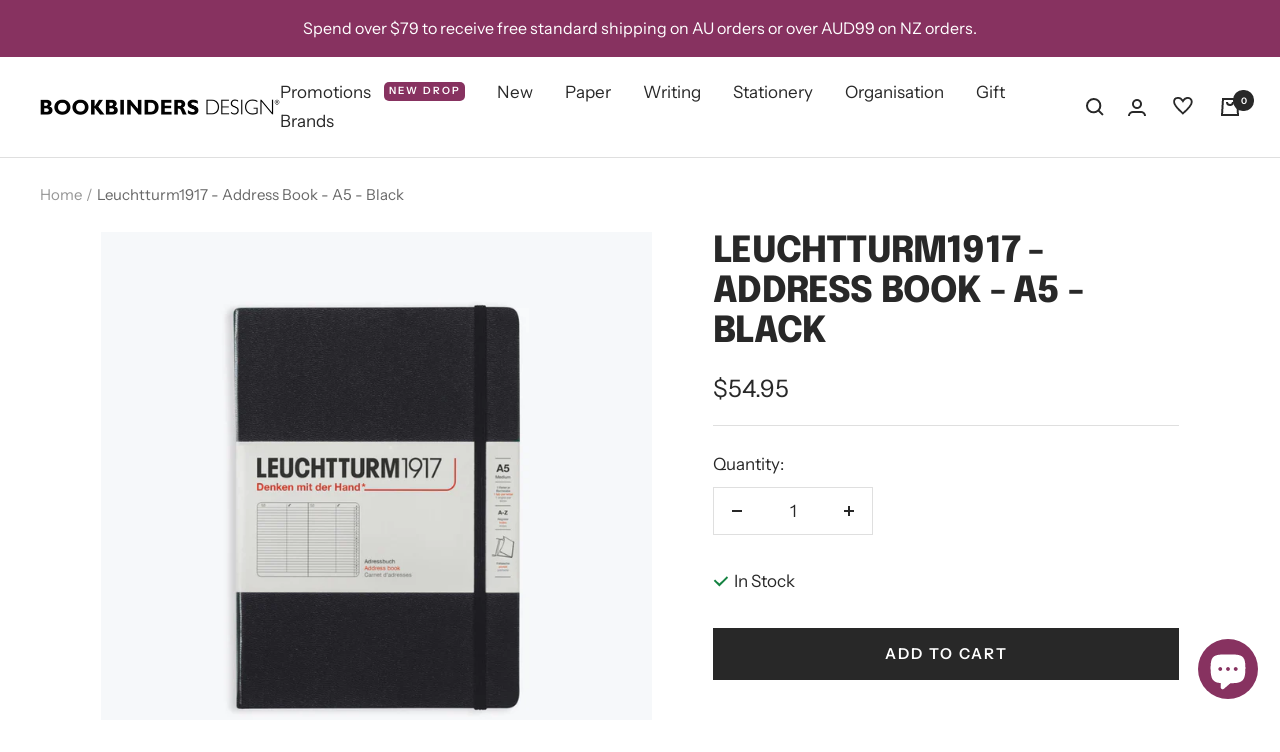

--- FILE ---
content_type: text/html; charset=utf-8
request_url: https://www.bookbindersdesign.com.au/products/leuchtturm1917-address-book-a5
body_size: 54864
content:
<!doctype html><html class="no-js" lang="en" dir="ltr">
 <!-- Google Tag Manager -->
<script>(function(w,d,s,l,i){w[l]=w[l]||[];w[l].push({'gtm.start':
new Date().getTime(),event:'gtm.js'});var f=d.getElementsByTagName(s)[0],
j=d.createElement(s),dl=l!='dataLayer'?'&l='+l:'';j.async=true;j.src=
'https://www.googletagmanager.com/gtm.js?id='+i+dl;f.parentNode.insertBefore(j,f);
})(window,document,'script','dataLayer','GTM-P6CSBWK');</script>
<!-- End Google Tag Manager -->
  <head>
    <meta charset="utf-8">
    <meta name="viewport" content="width=device-width, initial-scale=1.0, height=device-height, minimum-scale=1.0, maximum-scale=1.0">
    <meta name="theme-color" content="#ffffff">

    <title>Leuchtturm1917 | A5 Black Address Book | Australian Stockist</title><meta name="description" content="Keep all your contacts at hand in this roomy black A5 address book with alphabetical tabs and a secure elastic closure. Shop Leuchtturm1917!"><link rel="canonical" href="https://www.bookbindersdesign.com.au/products/leuchtturm1917-address-book-a5"><link rel="shortcut icon" href="//www.bookbindersdesign.com.au/cdn/shop/files/Favicon_ba44c47b-ec59-4606-909d-4083dcc02e01_96x96.png?v=1643274635" type="image/png"><link rel="preconnect" href="https://cdn.shopify.com">
    <link rel="dns-prefetch" href="https://productreviews.shopifycdn.com">
    <link rel="dns-prefetch" href="https://www.google-analytics.com"><link rel="preconnect" href="https://fonts.shopifycdn.com" crossorigin><link rel="preload" as="style" href="//www.bookbindersdesign.com.au/cdn/shop/t/41/assets/theme.css?v=74575182642062205631741898403">
    <link rel="preload" as="script" href="//www.bookbindersdesign.com.au/cdn/shop/t/41/assets/vendor.js?v=31715688253868339281741897570">
    <link rel="preload" as="script" href="//www.bookbindersdesign.com.au/cdn/shop/t/41/assets/theme.js?v=90585195383878957181741897570"><link rel="preload" as="fetch" href="/products/leuchtturm1917-address-book-a5.js" crossorigin>
      <link rel="preload" as="image" imagesizes="(max-width: 999px) calc(100vw - 48px), 640px" imagesrcset="//www.bookbindersdesign.com.au/cdn/shop/files/Leuchtturm1917-Address-Book-9_400x.jpg?v=1718955178 400w, //www.bookbindersdesign.com.au/cdn/shop/files/Leuchtturm1917-Address-Book-9_500x.jpg?v=1718955178 500w, //www.bookbindersdesign.com.au/cdn/shop/files/Leuchtturm1917-Address-Book-9_600x.jpg?v=1718955178 600w, //www.bookbindersdesign.com.au/cdn/shop/files/Leuchtturm1917-Address-Book-9_700x.jpg?v=1718955178 700w, //www.bookbindersdesign.com.au/cdn/shop/files/Leuchtturm1917-Address-Book-9_800x.jpg?v=1718955178 800w, //www.bookbindersdesign.com.au/cdn/shop/files/Leuchtturm1917-Address-Book-9_900x.jpg?v=1718955178 900w, //www.bookbindersdesign.com.au/cdn/shop/files/Leuchtturm1917-Address-Book-9_1000x.jpg?v=1718955178 1000w, //www.bookbindersdesign.com.au/cdn/shop/files/Leuchtturm1917-Address-Book-9_1100x.jpg?v=1718955178 1100w, //www.bookbindersdesign.com.au/cdn/shop/files/Leuchtturm1917-Address-Book-9_1200x.jpg?v=1718955178 1200w, //www.bookbindersdesign.com.au/cdn/shop/files/Leuchtturm1917-Address-Book-9_1300x.jpg?v=1718955178 1300w, //www.bookbindersdesign.com.au/cdn/shop/files/Leuchtturm1917-Address-Book-9_1329x.jpg?v=1718955178 1329w
"><link rel="preload" as="script" href="//www.bookbindersdesign.com.au/cdn/shop/t/41/assets/flickity.js?v=176646718982628074891741897570"><meta property="og:type" content="product">
  <meta property="og:title" content="Leuchtturm1917 - Address Book - A5 - Black">
  <meta property="product:price:amount" content="54.95">
  <meta property="product:price:currency" content="AUD"><meta property="og:image" content="http://www.bookbindersdesign.com.au/cdn/shop/files/Leuchtturm1917-Address-Book-9.jpg?v=1718955178">
  <meta property="og:image:secure_url" content="https://www.bookbindersdesign.com.au/cdn/shop/files/Leuchtturm1917-Address-Book-9.jpg?v=1718955178">
  <meta property="og:image:width" content="1329">
  <meta property="og:image:height" content="1329"><meta property="og:description" content="Keep all your contacts at hand in this roomy black A5 address book with alphabetical tabs and a secure elastic closure. Shop Leuchtturm1917!"><meta property="og:url" content="https://www.bookbindersdesign.com.au/products/leuchtturm1917-address-book-a5">
<meta property="og:site_name" content="Bookbinders Design"><meta name="twitter:card" content="summary"><meta name="twitter:title" content="Leuchtturm1917 - Address Book - A5 - Black">
  <meta name="twitter:description" content="The famous Lauchtturm1917 address book features 104 pages of A-Z tabs (1 tab per letter, 4 pages per letter). The Leuchtturm1917 address book is thread-bound so it remains flat when open, while an elastic band holds it closed when not in use. It comes with a blank table of contents, stickers for labelling and archiving, a gusseted pocket on the back cover and a page marker. 
Specifications: 145 x 210 mm"><meta name="twitter:image" content="https://www.bookbindersdesign.com.au/cdn/shop/files/Leuchtturm1917-Address-Book-9_1200x1200_crop_center.jpg?v=1718955178">
  <meta name="twitter:image:alt" content="">
    
  <script type="application/ld+json">
  {
    "@context": "https://schema.org",
    "@type": "Product",
    "offers": [{
          "@type": "Offer",
          "name": "Default Title",
          "availability":"https://schema.org/InStock",
          "price": 54.95,
          "priceCurrency": "AUD",
          "priceValidUntil": "2026-02-03","sku": "330862","url": "/products/leuchtturm1917-address-book-a5?variant=23305241795"
        }
],
      "gtin13": "4004117287060",
      "productId": "4004117287060",
    "brand": {
      "@type": "Brand",
      "name": "Leuchtturm 1917"
    },
    "name": "Leuchtturm1917 - Address Book - A5 - Black",
    "description": "The famous Lauchtturm1917 address book features 104 pages of A-Z tabs (1 tab per letter, 4 pages per letter). The Leuchtturm1917 address book is thread-bound so it remains flat when open, while an elastic band holds it closed when not in use. It comes with a blank table of contents, stickers for labelling and archiving, a gusseted pocket on the back cover and a page marker. \nSpecifications: 145 x 210 mm",
    "category": "Address Books",
    "url": "/products/leuchtturm1917-address-book-a5",
    "sku": "330862",
    "image": {
      "@type": "ImageObject",
      "url": "https://www.bookbindersdesign.com.au/cdn/shop/files/Leuchtturm1917-Address-Book-9_1024x.jpg?v=1718955178",
      "image": "https://www.bookbindersdesign.com.au/cdn/shop/files/Leuchtturm1917-Address-Book-9_1024x.jpg?v=1718955178",
      "name": "",
      "width": "1024",
      "height": "1024"
    }
  }
  </script>



  <script type="application/ld+json">
  {
    "@context": "https://schema.org",
    "@type": "BreadcrumbList",
  "itemListElement": [{
      "@type": "ListItem",
      "position": 1,
      "name": "Home",
      "item": "https://www.bookbindersdesign.com.au"
    },{
          "@type": "ListItem",
          "position": 2,
          "name": "Leuchtturm1917 - Address Book - A5 - Black",
          "item": "https://www.bookbindersdesign.com.au/products/leuchtturm1917-address-book-a5"
        }]
  }
  </script>

    <link rel="preload" href="//www.bookbindersdesign.com.au/cdn/fonts/epilogue/epilogue_n8.fce680a466ed4f23f54385c46aa2c014c51d421a.woff2" as="font" type="font/woff2" crossorigin><link rel="preload" href="//www.bookbindersdesign.com.au/cdn/fonts/instrument_sans/instrumentsans_n4.db86542ae5e1596dbdb28c279ae6c2086c4c5bfa.woff2" as="font" type="font/woff2" crossorigin><style>
  /* Typography (heading) */
  @font-face {
  font-family: Epilogue;
  font-weight: 800;
  font-style: normal;
  font-display: swap;
  src: url("//www.bookbindersdesign.com.au/cdn/fonts/epilogue/epilogue_n8.fce680a466ed4f23f54385c46aa2c014c51d421a.woff2") format("woff2"),
       url("//www.bookbindersdesign.com.au/cdn/fonts/epilogue/epilogue_n8.2961970d19583d06f062e98ceb588027397f5810.woff") format("woff");
}

@font-face {
  font-family: Epilogue;
  font-weight: 800;
  font-style: italic;
  font-display: swap;
  src: url("//www.bookbindersdesign.com.au/cdn/fonts/epilogue/epilogue_i8.ff761dcfbf0a5437130c88f1b2679b905f7ed608.woff2") format("woff2"),
       url("//www.bookbindersdesign.com.au/cdn/fonts/epilogue/epilogue_i8.e7ca0c6d6c4d73469c08f9b99e243b2e63239caf.woff") format("woff");
}

/* Typography (body) */
  @font-face {
  font-family: "Instrument Sans";
  font-weight: 400;
  font-style: normal;
  font-display: swap;
  src: url("//www.bookbindersdesign.com.au/cdn/fonts/instrument_sans/instrumentsans_n4.db86542ae5e1596dbdb28c279ae6c2086c4c5bfa.woff2") format("woff2"),
       url("//www.bookbindersdesign.com.au/cdn/fonts/instrument_sans/instrumentsans_n4.510f1b081e58d08c30978f465518799851ef6d8b.woff") format("woff");
}

@font-face {
  font-family: "Instrument Sans";
  font-weight: 400;
  font-style: italic;
  font-display: swap;
  src: url("//www.bookbindersdesign.com.au/cdn/fonts/instrument_sans/instrumentsans_i4.028d3c3cd8d085648c808ceb20cd2fd1eb3560e5.woff2") format("woff2"),
       url("//www.bookbindersdesign.com.au/cdn/fonts/instrument_sans/instrumentsans_i4.7e90d82df8dee29a99237cd19cc529d2206706a2.woff") format("woff");
}

@font-face {
  font-family: "Instrument Sans";
  font-weight: 600;
  font-style: normal;
  font-display: swap;
  src: url("//www.bookbindersdesign.com.au/cdn/fonts/instrument_sans/instrumentsans_n6.27dc66245013a6f7f317d383a3cc9a0c347fb42d.woff2") format("woff2"),
       url("//www.bookbindersdesign.com.au/cdn/fonts/instrument_sans/instrumentsans_n6.1a71efbeeb140ec495af80aad612ad55e19e6d0e.woff") format("woff");
}

@font-face {
  font-family: "Instrument Sans";
  font-weight: 600;
  font-style: italic;
  font-display: swap;
  src: url("//www.bookbindersdesign.com.au/cdn/fonts/instrument_sans/instrumentsans_i6.ba8063f6adfa1e7ffe690cc5efa600a1e0a8ec32.woff2") format("woff2"),
       url("//www.bookbindersdesign.com.au/cdn/fonts/instrument_sans/instrumentsans_i6.a5bb29b76a0bb820ddaa9417675a5d0bafaa8c1f.woff") format("woff");
}

:root {--heading-color: 40, 40, 40;
    --text-color: 40, 40, 40;
    --background: 255, 255, 255;
    --secondary-background: 245, 245, 245;
    --border-color: 223, 223, 223;
    --border-color-darker: 169, 169, 169;
    --success-color: 46, 158, 123;
    --success-background: 213, 236, 229;
    --error-color: 222, 42, 42;
    --error-background: 253, 240, 240;
    --primary-button-background: 40, 40, 40;
    --primary-button-text-color: 255, 255, 255;
    --secondary-button-background: 246, 164, 41;
    --secondary-button-text-color: 40, 40, 40;
    --product-star-rating: 246, 164, 41;
    --product-on-sale-accent: 156, 84, 120;
    --product-sold-out-accent: 123, 130, 131;
    --product-custom-label-background: 135, 50, 96;
    --product-custom-label-text-color: 255, 255, 255;
    --product-custom-label-2-background: 135, 50, 96;
    --product-custom-label-2-text-color: 255, 255, 255;
    --product-low-stock-text-color: 222, 42, 42;
    --product-in-stock-text-color: 46, 158, 123;
    --loading-bar-background: 40, 40, 40;

    /* We duplicate some "base" colors as root colors, which is useful to use on drawer elements or popover without. Those should not be overridden to avoid issues */
    --root-heading-color: 40, 40, 40;
    --root-text-color: 40, 40, 40;
    --root-background: 255, 255, 255;
    --root-border-color: 223, 223, 223;
    --root-primary-button-background: 40, 40, 40;
    --root-primary-button-text-color: 255, 255, 255;

    --base-font-size: 17px;
    --heading-font-family: Epilogue, sans-serif;
    --heading-font-weight: 800;
    --heading-font-style: normal;
    --heading-text-transform: uppercase;
    --text-font-family: "Instrument Sans", sans-serif;
    --text-font-weight: 400;
    --text-font-style: normal;
    --text-font-bold-weight: 600;

    /* Typography (font size) */
    --heading-xxsmall-font-size: 11px;
    --heading-xsmall-font-size: 11px;
    --heading-small-font-size: 12px;
    --heading-large-font-size: 36px;
    --heading-h1-font-size: 36px;
    --heading-h2-font-size: 30px;
    --heading-h3-font-size: 26px;
    --heading-h4-font-size: 24px;
    --heading-h5-font-size: 20px;
    --heading-h6-font-size: 16px;

    /* Control the look and feel of the theme by changing radius of various elements */
    --button-border-radius: 0px;
    --block-border-radius: 0px;
    --block-border-radius-reduced: 0px;
    --color-swatch-border-radius: 100%;

    /* Button size */
    --button-height: 48px;
    --button-small-height: 40px;

    /* Form related */
    --form-input-field-height: 48px;
    --form-input-gap: 16px;
    --form-submit-margin: 24px;

    /* Product listing related variables */
    --product-list-block-spacing: 32px;

    /* Video related */
    --play-button-background: 255, 255, 255;
    --play-button-arrow: 40, 40, 40;

    /* RTL support */
    --transform-logical-flip: 1;
    --transform-origin-start: left;
    --transform-origin-end: right;

    /* Other */
    --zoom-cursor-svg-url: url(//www.bookbindersdesign.com.au/cdn/shop/t/41/assets/zoom-cursor.svg?v=39908859784506347231741897570);
    --arrow-right-svg-url: url(//www.bookbindersdesign.com.au/cdn/shop/t/41/assets/arrow-right.svg?v=40046868119262634591741897570);
    --arrow-left-svg-url: url(//www.bookbindersdesign.com.au/cdn/shop/t/41/assets/arrow-left.svg?v=158856395986752206651741897570);

    /* Some useful variables that we can reuse in our CSS. Some explanation are needed for some of them:
       - container-max-width-minus-gutters: represents the container max width without the edge gutters
       - container-outer-width: considering the screen width, represent all the space outside the container
       - container-outer-margin: same as container-outer-width but get set to 0 inside a container
       - container-inner-width: the effective space inside the container (minus gutters)
       - grid-column-width: represents the width of a single column of the grid
       - vertical-breather: this is a variable that defines the global "spacing" between sections, and inside the section
                            to create some "breath" and minimum spacing
     */
    --container-max-width: 1600px;
    --container-gutter: 24px;
    --container-max-width-minus-gutters: calc(var(--container-max-width) - (var(--container-gutter)) * 2);
    --container-outer-width: max(calc((100vw - var(--container-max-width-minus-gutters)) / 2), var(--container-gutter));
    --container-outer-margin: var(--container-outer-width);
    --container-inner-width: calc(100vw - var(--container-outer-width) * 2);

    --grid-column-count: 10;
    --grid-gap: 24px;
    --grid-column-width: calc((100vw - var(--container-outer-width) * 2 - var(--grid-gap) * (var(--grid-column-count) - 1)) / var(--grid-column-count));

    --vertical-breather: 36px;
    --vertical-breather-tight: 36px;

    /* Shopify related variables */
    --payment-terms-background-color: #ffffff;
  }

  @media screen and (min-width: 741px) {
    :root {
      --container-gutter: 40px;
      --grid-column-count: 20;
      --vertical-breather: 48px;
      --vertical-breather-tight: 48px;

      /* Typography (font size) */
      --heading-xsmall-font-size: 12px;
      --heading-small-font-size: 13px;
      --heading-large-font-size: 52px;
      --heading-h1-font-size: 48px;
      --heading-h2-font-size: 38px;
      --heading-h3-font-size: 32px;
      --heading-h4-font-size: 24px;
      --heading-h5-font-size: 20px;
      --heading-h6-font-size: 18px;

      /* Form related */
      --form-input-field-height: 52px;
      --form-submit-margin: 32px;

      /* Button size */
      --button-height: 52px;
      --button-small-height: 44px;
    }
  }

  @media screen and (min-width: 1200px) {
    :root {
      --vertical-breather: 64px;
      --vertical-breather-tight: 48px;
      --product-list-block-spacing: 48px;

      /* Typography */
      --heading-large-font-size: 64px;
      --heading-h1-font-size: 56px;
      --heading-h2-font-size: 48px;
      --heading-h3-font-size: 36px;
      --heading-h4-font-size: 30px;
      --heading-h5-font-size: 24px;
      --heading-h6-font-size: 18px;
    }
  }

  @media screen and (min-width: 1600px) {
    :root {
      --vertical-breather: 64px;
      --vertical-breather-tight: 48px;
    }
  }
</style>
    <script>
  // This allows to expose several variables to the global scope, to be used in scripts
  window.themeVariables = {
    settings: {
      direction: "ltr",
      pageType: "product",
      cartCount: 0,
      moneyFormat: "${{amount}}",
      moneyWithCurrencyFormat: "${{amount}} AUD",
      showVendor: false,
      discountMode: "saving",
      currencyCodeEnabled: false,
      searchMode: "product,article,page,collection",
      searchUnavailableProducts: "last",
      cartType: "message",
      cartCurrency: "AUD",
      mobileZoomFactor: 2.5
    },

    routes: {
      host: "www.bookbindersdesign.com.au",
      rootUrl: "\/",
      rootUrlWithoutSlash: '',
      cartUrl: "\/cart",
      cartAddUrl: "\/cart\/add",
      cartChangeUrl: "\/cart\/change",
      searchUrl: "\/search",
      predictiveSearchUrl: "\/search\/suggest",
      productRecommendationsUrl: "\/recommendations\/products"
    },

    strings: {
      accessibilityDelete: "Delete",
      accessibilityClose: "Close",
      collectionSoldOut: "Sold out",
      collectionDiscount: "Save @savings@",
      productSalePrice: "Sale price",
      productRegularPrice: "Regular price",
      productFormUnavailable: "Unavailable",
      productFormSoldOut: "Sold out",
      productFormPreOrder: "Pre-order",
      productFormAddToCart: "Add to cart",
      searchNoResults: "No results could be found.",
      searchNewSearch: "New search",
      searchProducts: "Products",
      searchArticles: "Journal",
      searchPages: "Pages",
      searchCollections: "Collections",
      cartViewCart: "View cart",
      cartItemAdded: "Item added to your cart!",
      cartItemAddedShort: "Added to your cart!",
      cartAddOrderNote: "Add order note",
      cartEditOrderNote: "Edit order note",
      shippingEstimatorNoResults: "Sorry, we do not ship to your address.",
      shippingEstimatorOneResult: "There is one shipping rate for your address:",
      shippingEstimatorMultipleResults: "There are several shipping rates for your address:",
      shippingEstimatorError: "One or more error occurred while retrieving shipping rates:"
    },

    libs: {
      flickity: "\/\/www.bookbindersdesign.com.au\/cdn\/shop\/t\/41\/assets\/flickity.js?v=176646718982628074891741897570",
      photoswipe: "\/\/www.bookbindersdesign.com.au\/cdn\/shop\/t\/41\/assets\/photoswipe.js?v=132268647426145925301741897570",
      qrCode: "\/\/www.bookbindersdesign.com.au\/cdn\/shopifycloud\/storefront\/assets\/themes_support\/vendor\/qrcode-3f2b403b.js"
    },

    breakpoints: {
      phone: 'screen and (max-width: 740px)',
      tablet: 'screen and (min-width: 741px) and (max-width: 999px)',
      tabletAndUp: 'screen and (min-width: 741px)',
      pocket: 'screen and (max-width: 999px)',
      lap: 'screen and (min-width: 1000px) and (max-width: 1199px)',
      lapAndUp: 'screen and (min-width: 1000px)',
      desktop: 'screen and (min-width: 1200px)',
      wide: 'screen and (min-width: 1400px)'
    }
  };

  if ('noModule' in HTMLScriptElement.prototype) {
    // Old browsers (like IE) that does not support module will be considered as if not executing JS at all
    document.documentElement.className = document.documentElement.className.replace('no-js', 'js');

    requestAnimationFrame(() => {
      const viewportHeight = (window.visualViewport ? window.visualViewport.height : document.documentElement.clientHeight);
      document.documentElement.style.setProperty('--window-height',viewportHeight + 'px');
    });
  }// We save the product ID in local storage to be eventually used for recently viewed section
    try {
      const items = JSON.parse(localStorage.getItem('theme:recently-viewed-products') || '[]');

      // We check if the current product already exists, and if it does not, we add it at the start
      if (!items.includes(7417302083)) {
        items.unshift(7417302083);
      }

      localStorage.setItem('theme:recently-viewed-products', JSON.stringify(items.slice(0, 20)));
    } catch (e) {
      // Safari in private mode does not allow setting item, we silently fail
    }</script>

    <link rel="stylesheet" href="//www.bookbindersdesign.com.au/cdn/shop/t/41/assets/theme.css?v=74575182642062205631741898403">

    <script src="https://polyfill-fastly.net/v3/polyfill.min.js?features=es6" defer></script>
    <script src="//www.bookbindersdesign.com.au/cdn/shop/t/41/assets/vendor.js?v=31715688253868339281741897570" defer></script>
    <script src="//www.bookbindersdesign.com.au/cdn/shop/t/41/assets/theme.js?v=90585195383878957181741897570" defer></script>
    <script>
      var variant_status_settings = (function() {
        let icon_in_stock = "\u003csvg style=\"margin-right: 5px;\" focusable=\"false\" width=\"16\" height=\"11\" class=\"icon icon--store-availability-in-stock\" viewBox=\"0 0 16 11\" role=\"presentation\"\u003e\u003cpath fill=\"none\" d=\"M1.5 4.2L6.37411 9L14.5 1\" stroke=\"#168342\" stroke-width=\"2\"\u003e\u003c\/path\u003e\u003c\/svg\u003e";
        let icon_special_order = "";
        let icon_coming_soon = "";
        let icon_pre_order = "";

        return {
          icon_in_stock,
          icon_special_order,
          icon_coming_soon,
          icon_pre_order
        };
      })();
    </script>
    <script src="//www.bookbindersdesign.com.au/cdn/shop/t/41/assets/custom.js?v=92962494141430516431741897570" defer></script>

    <script>window.performance && window.performance.mark && window.performance.mark('shopify.content_for_header.start');</script><meta name="google-site-verification" content="gZwjylGZNqE8X_R2LpEen9PRjIK9uHyUUacF7H--iw4">
<meta id="shopify-digital-wallet" name="shopify-digital-wallet" content="/11663926/digital_wallets/dialog">
<meta name="shopify-checkout-api-token" content="c22d5d51bf6c2c0f017dc4f4d428f478">
<meta id="in-context-paypal-metadata" data-shop-id="11663926" data-venmo-supported="false" data-environment="production" data-locale="en_US" data-paypal-v4="true" data-currency="AUD">
<link rel="alternate" type="application/json+oembed" href="https://www.bookbindersdesign.com.au/products/leuchtturm1917-address-book-a5.oembed">
<script async="async" src="/checkouts/internal/preloads.js?locale=en-AU"></script>
<script id="apple-pay-shop-capabilities" type="application/json">{"shopId":11663926,"countryCode":"AU","currencyCode":"AUD","merchantCapabilities":["supports3DS"],"merchantId":"gid:\/\/shopify\/Shop\/11663926","merchantName":"Bookbinders Design","requiredBillingContactFields":["postalAddress","email","phone"],"requiredShippingContactFields":["postalAddress","email","phone"],"shippingType":"shipping","supportedNetworks":["visa","masterCard","amex","jcb"],"total":{"type":"pending","label":"Bookbinders Design","amount":"1.00"},"shopifyPaymentsEnabled":true,"supportsSubscriptions":true}</script>
<script id="shopify-features" type="application/json">{"accessToken":"c22d5d51bf6c2c0f017dc4f4d428f478","betas":["rich-media-storefront-analytics"],"domain":"www.bookbindersdesign.com.au","predictiveSearch":true,"shopId":11663926,"locale":"en"}</script>
<script>var Shopify = Shopify || {};
Shopify.shop = "bookbinders-design.myshopify.com";
Shopify.locale = "en";
Shopify.currency = {"active":"AUD","rate":"1.0"};
Shopify.country = "AU";
Shopify.theme = {"name":"Copy of Focal - Variant Status [SV] + Wishlist ...","id":132772134999,"schema_name":"Focal","schema_version":"8.7.9","theme_store_id":null,"role":"main"};
Shopify.theme.handle = "null";
Shopify.theme.style = {"id":null,"handle":null};
Shopify.cdnHost = "www.bookbindersdesign.com.au/cdn";
Shopify.routes = Shopify.routes || {};
Shopify.routes.root = "/";</script>
<script type="module">!function(o){(o.Shopify=o.Shopify||{}).modules=!0}(window);</script>
<script>!function(o){function n(){var o=[];function n(){o.push(Array.prototype.slice.apply(arguments))}return n.q=o,n}var t=o.Shopify=o.Shopify||{};t.loadFeatures=n(),t.autoloadFeatures=n()}(window);</script>
<script id="shop-js-analytics" type="application/json">{"pageType":"product"}</script>
<script defer="defer" async type="module" src="//www.bookbindersdesign.com.au/cdn/shopifycloud/shop-js/modules/v2/client.init-shop-cart-sync_BT-GjEfc.en.esm.js"></script>
<script defer="defer" async type="module" src="//www.bookbindersdesign.com.au/cdn/shopifycloud/shop-js/modules/v2/chunk.common_D58fp_Oc.esm.js"></script>
<script defer="defer" async type="module" src="//www.bookbindersdesign.com.au/cdn/shopifycloud/shop-js/modules/v2/chunk.modal_xMitdFEc.esm.js"></script>
<script type="module">
  await import("//www.bookbindersdesign.com.au/cdn/shopifycloud/shop-js/modules/v2/client.init-shop-cart-sync_BT-GjEfc.en.esm.js");
await import("//www.bookbindersdesign.com.au/cdn/shopifycloud/shop-js/modules/v2/chunk.common_D58fp_Oc.esm.js");
await import("//www.bookbindersdesign.com.au/cdn/shopifycloud/shop-js/modules/v2/chunk.modal_xMitdFEc.esm.js");

  window.Shopify.SignInWithShop?.initShopCartSync?.({"fedCMEnabled":true,"windoidEnabled":true});

</script>
<script id="__st">var __st={"a":11663926,"offset":39600,"reqid":"f8cf0301-ce0e-479d-bfbb-877dd7f12afd-1769203493","pageurl":"www.bookbindersdesign.com.au\/products\/leuchtturm1917-address-book-a5","u":"a21049f28e8f","p":"product","rtyp":"product","rid":7417302083};</script>
<script>window.ShopifyPaypalV4VisibilityTracking = true;</script>
<script id="captcha-bootstrap">!function(){'use strict';const t='contact',e='account',n='new_comment',o=[[t,t],['blogs',n],['comments',n],[t,'customer']],c=[[e,'customer_login'],[e,'guest_login'],[e,'recover_customer_password'],[e,'create_customer']],r=t=>t.map((([t,e])=>`form[action*='/${t}']:not([data-nocaptcha='true']) input[name='form_type'][value='${e}']`)).join(','),a=t=>()=>t?[...document.querySelectorAll(t)].map((t=>t.form)):[];function s(){const t=[...o],e=r(t);return a(e)}const i='password',u='form_key',d=['recaptcha-v3-token','g-recaptcha-response','h-captcha-response',i],f=()=>{try{return window.sessionStorage}catch{return}},m='__shopify_v',_=t=>t.elements[u];function p(t,e,n=!1){try{const o=window.sessionStorage,c=JSON.parse(o.getItem(e)),{data:r}=function(t){const{data:e,action:n}=t;return t[m]||n?{data:e,action:n}:{data:t,action:n}}(c);for(const[e,n]of Object.entries(r))t.elements[e]&&(t.elements[e].value=n);n&&o.removeItem(e)}catch(o){console.error('form repopulation failed',{error:o})}}const l='form_type',E='cptcha';function T(t){t.dataset[E]=!0}const w=window,h=w.document,L='Shopify',v='ce_forms',y='captcha';let A=!1;((t,e)=>{const n=(g='f06e6c50-85a8-45c8-87d0-21a2b65856fe',I='https://cdn.shopify.com/shopifycloud/storefront-forms-hcaptcha/ce_storefront_forms_captcha_hcaptcha.v1.5.2.iife.js',D={infoText:'Protected by hCaptcha',privacyText:'Privacy',termsText:'Terms'},(t,e,n)=>{const o=w[L][v],c=o.bindForm;if(c)return c(t,g,e,D).then(n);var r;o.q.push([[t,g,e,D],n]),r=I,A||(h.body.append(Object.assign(h.createElement('script'),{id:'captcha-provider',async:!0,src:r})),A=!0)});var g,I,D;w[L]=w[L]||{},w[L][v]=w[L][v]||{},w[L][v].q=[],w[L][y]=w[L][y]||{},w[L][y].protect=function(t,e){n(t,void 0,e),T(t)},Object.freeze(w[L][y]),function(t,e,n,w,h,L){const[v,y,A,g]=function(t,e,n){const i=e?o:[],u=t?c:[],d=[...i,...u],f=r(d),m=r(i),_=r(d.filter((([t,e])=>n.includes(e))));return[a(f),a(m),a(_),s()]}(w,h,L),I=t=>{const e=t.target;return e instanceof HTMLFormElement?e:e&&e.form},D=t=>v().includes(t);t.addEventListener('submit',(t=>{const e=I(t);if(!e)return;const n=D(e)&&!e.dataset.hcaptchaBound&&!e.dataset.recaptchaBound,o=_(e),c=g().includes(e)&&(!o||!o.value);(n||c)&&t.preventDefault(),c&&!n&&(function(t){try{if(!f())return;!function(t){const e=f();if(!e)return;const n=_(t);if(!n)return;const o=n.value;o&&e.removeItem(o)}(t);const e=Array.from(Array(32),(()=>Math.random().toString(36)[2])).join('');!function(t,e){_(t)||t.append(Object.assign(document.createElement('input'),{type:'hidden',name:u})),t.elements[u].value=e}(t,e),function(t,e){const n=f();if(!n)return;const o=[...t.querySelectorAll(`input[type='${i}']`)].map((({name:t})=>t)),c=[...d,...o],r={};for(const[a,s]of new FormData(t).entries())c.includes(a)||(r[a]=s);n.setItem(e,JSON.stringify({[m]:1,action:t.action,data:r}))}(t,e)}catch(e){console.error('failed to persist form',e)}}(e),e.submit())}));const S=(t,e)=>{t&&!t.dataset[E]&&(n(t,e.some((e=>e===t))),T(t))};for(const o of['focusin','change'])t.addEventListener(o,(t=>{const e=I(t);D(e)&&S(e,y())}));const B=e.get('form_key'),M=e.get(l),P=B&&M;t.addEventListener('DOMContentLoaded',(()=>{const t=y();if(P)for(const e of t)e.elements[l].value===M&&p(e,B);[...new Set([...A(),...v().filter((t=>'true'===t.dataset.shopifyCaptcha))])].forEach((e=>S(e,t)))}))}(h,new URLSearchParams(w.location.search),n,t,e,['guest_login'])})(!0,!0)}();</script>
<script integrity="sha256-4kQ18oKyAcykRKYeNunJcIwy7WH5gtpwJnB7kiuLZ1E=" data-source-attribution="shopify.loadfeatures" defer="defer" src="//www.bookbindersdesign.com.au/cdn/shopifycloud/storefront/assets/storefront/load_feature-a0a9edcb.js" crossorigin="anonymous"></script>
<script data-source-attribution="shopify.dynamic_checkout.dynamic.init">var Shopify=Shopify||{};Shopify.PaymentButton=Shopify.PaymentButton||{isStorefrontPortableWallets:!0,init:function(){window.Shopify.PaymentButton.init=function(){};var t=document.createElement("script");t.src="https://www.bookbindersdesign.com.au/cdn/shopifycloud/portable-wallets/latest/portable-wallets.en.js",t.type="module",document.head.appendChild(t)}};
</script>
<script data-source-attribution="shopify.dynamic_checkout.buyer_consent">
  function portableWalletsHideBuyerConsent(e){var t=document.getElementById("shopify-buyer-consent"),n=document.getElementById("shopify-subscription-policy-button");t&&n&&(t.classList.add("hidden"),t.setAttribute("aria-hidden","true"),n.removeEventListener("click",e))}function portableWalletsShowBuyerConsent(e){var t=document.getElementById("shopify-buyer-consent"),n=document.getElementById("shopify-subscription-policy-button");t&&n&&(t.classList.remove("hidden"),t.removeAttribute("aria-hidden"),n.addEventListener("click",e))}window.Shopify?.PaymentButton&&(window.Shopify.PaymentButton.hideBuyerConsent=portableWalletsHideBuyerConsent,window.Shopify.PaymentButton.showBuyerConsent=portableWalletsShowBuyerConsent);
</script>
<script data-source-attribution="shopify.dynamic_checkout.cart.bootstrap">document.addEventListener("DOMContentLoaded",(function(){function t(){return document.querySelector("shopify-accelerated-checkout-cart, shopify-accelerated-checkout")}if(t())Shopify.PaymentButton.init();else{new MutationObserver((function(e,n){t()&&(Shopify.PaymentButton.init(),n.disconnect())})).observe(document.body,{childList:!0,subtree:!0})}}));
</script>
<link id="shopify-accelerated-checkout-styles" rel="stylesheet" media="screen" href="https://www.bookbindersdesign.com.au/cdn/shopifycloud/portable-wallets/latest/accelerated-checkout-backwards-compat.css" crossorigin="anonymous">
<style id="shopify-accelerated-checkout-cart">
        #shopify-buyer-consent {
  margin-top: 1em;
  display: inline-block;
  width: 100%;
}

#shopify-buyer-consent.hidden {
  display: none;
}

#shopify-subscription-policy-button {
  background: none;
  border: none;
  padding: 0;
  text-decoration: underline;
  font-size: inherit;
  cursor: pointer;
}

#shopify-subscription-policy-button::before {
  box-shadow: none;
}

      </style>

<script>window.performance && window.performance.mark && window.performance.mark('shopify.content_for_header.end');</script>

<script>
    window.BOLD = window.BOLD || {};
        window.BOLD.options = window.BOLD.options || {};
        window.BOLD.options.settings = window.BOLD.options.settings || {};
        window.BOLD.options.settings.v1_variant_mode = window.BOLD.options.settings.v1_variant_mode || true;
        window.BOLD.options.settings.hybrid_fix_auto_insert_inputs =
        window.BOLD.options.settings.hybrid_fix_auto_insert_inputs || true;
</script>

<script>window.BOLD = window.BOLD || {};
    window.BOLD.common = window.BOLD.common || {};
    window.BOLD.common.Shopify = window.BOLD.common.Shopify || {};
    window.BOLD.common.Shopify.shop = {
      domain: 'www.bookbindersdesign.com.au',
      permanent_domain: 'bookbinders-design.myshopify.com',
      url: 'https://www.bookbindersdesign.com.au',
      secure_url: 'https://www.bookbindersdesign.com.au',
      money_format: "${{amount}}",
      currency: "AUD"
    };
    window.BOLD.common.Shopify.customer = {
      id: null,
      tags: null,
    };
    window.BOLD.common.Shopify.cart = {"note":null,"attributes":{},"original_total_price":0,"total_price":0,"total_discount":0,"total_weight":0.0,"item_count":0,"items":[],"requires_shipping":false,"currency":"AUD","items_subtotal_price":0,"cart_level_discount_applications":[],"checkout_charge_amount":0};
    window.BOLD.common.template = 'product';window.BOLD.common.Shopify.formatMoney = function(money, format) {
        function n(t, e) {
            return "undefined" == typeof t ? e : t
        }
        function r(t, e, r, i) {
            if (e = n(e, 2),
                r = n(r, ","),
                i = n(i, "."),
            isNaN(t) || null == t)
                return 0;
            t = (t / 100).toFixed(e);
            var o = t.split(".")
                , a = o[0].replace(/(\d)(?=(\d\d\d)+(?!\d))/g, "$1" + r)
                , s = o[1] ? i + o[1] : "";
            return a + s
        }
        "string" == typeof money && (money = money.replace(".", ""));
        var i = ""
            , o = /\{\{\s*(\w+)\s*\}\}/
            , a = format || window.BOLD.common.Shopify.shop.money_format || window.Shopify.money_format || "$ {{ amount }}";
        switch (a.match(o)[1]) {
            case "amount":
                i = r(money, 2, ",", ".");
                break;
            case "amount_no_decimals":
                i = r(money, 0, ",", ".");
                break;
            case "amount_with_comma_separator":
                i = r(money, 2, ".", ",");
                break;
            case "amount_no_decimals_with_comma_separator":
                i = r(money, 0, ".", ",");
                break;
            case "amount_with_space_separator":
                i = r(money, 2, " ", ",");
                break;
            case "amount_no_decimals_with_space_separator":
                i = r(money, 0, " ", ",");
                break;
            case "amount_with_apostrophe_separator":
                i = r(money, 2, "'", ".");
                break;
        }
        return a.replace(o, i);
    };
    window.BOLD.common.Shopify.saveProduct = function (handle, product) {
      if (typeof handle === 'string' && typeof window.BOLD.common.Shopify.products[handle] === 'undefined') {
        if (typeof product === 'number') {
          window.BOLD.common.Shopify.handles[product] = handle;
          product = { id: product };
        }
        window.BOLD.common.Shopify.products[handle] = product;
      }
    };
    window.BOLD.common.Shopify.saveVariant = function (variant_id, variant) {
      if (typeof variant_id === 'number' && typeof window.BOLD.common.Shopify.variants[variant_id] === 'undefined') {
        window.BOLD.common.Shopify.variants[variant_id] = variant;
      }
    };window.BOLD.common.Shopify.products = window.BOLD.common.Shopify.products || {};
    window.BOLD.common.Shopify.variants = window.BOLD.common.Shopify.variants || {};
    window.BOLD.common.Shopify.handles = window.BOLD.common.Shopify.handles || {};window.BOLD.common.Shopify.handle = "leuchtturm1917-address-book-a5"
window.BOLD.common.Shopify.saveProduct("leuchtturm1917-address-book-a5", 7417302083);window.BOLD.common.Shopify.saveVariant(23305241795, { product_id: 7417302083, product_handle: "leuchtturm1917-address-book-a5", price: 5495, group_id: '', csp_metafield: {}});window.BOLD.apps_installed = {"Product Options":2} || {};window.BOLD.common.Shopify.metafields = window.BOLD.common.Shopify.metafields || {};window.BOLD.common.Shopify.metafields["bold_rp"] = {};window.BOLD.common.Shopify.metafields["bold_csp_defaults"] = {};window.BOLD.common.cacheParams = window.BOLD.common.cacheParams || {};
</script>

<script>
    window.BOLD.common.cacheParams.options = 1768769144;
</script>
<link href="//www.bookbindersdesign.com.au/cdn/shop/t/41/assets/bold-options.css?v=29272538583871188331741897570" rel="stylesheet" type="text/css" media="all" />
<script defer src="https://options.shopapps.site/js/options.js"></script>

  
<script>
    
    
    
    
    var gsf_conversion_data = {page_type : 'product', event : 'view_item', data : {product_data : [{variant_id : 23305241795, product_id : 7417302083, name : "Leuchtturm1917 - Address Book - A5 - Black", price : "54.95", currency : "AUD", sku : "330862", brand : "Leuchtturm 1917", variant : "Default Title", category : "Address Books", quantity : "2" }], total_price : "54.95", shop_currency : "AUD"}};
    
</script>

<!-- BEGIN app block: shopify://apps/eg-auto-add-to-cart/blocks/app-embed/0f7d4f74-1e89-4820-aec4-6564d7e535d2 -->










  
    <script
      async
      type="text/javascript"
      src="https://cdn.506.io/eg/script.js?shop=bookbinders-design.myshopify.com&v=7"
    ></script>
  



  <meta id="easygift-shop" itemid="c2hvcF8kXzE3NjkyMDM0OTQ=" content="{&quot;isInstalled&quot;:true,&quot;installedOn&quot;:&quot;2023-06-27T18:51:34.669Z&quot;,&quot;appVersion&quot;:&quot;3.0&quot;,&quot;subscriptionName&quot;:&quot;Unlimited&quot;,&quot;cartAnalytics&quot;:true,&quot;freeTrialEndsOn&quot;:null,&quot;settings&quot;:{&quot;reminderBannerStyle&quot;:{&quot;position&quot;:{&quot;horizontal&quot;:&quot;right&quot;,&quot;vertical&quot;:&quot;bottom&quot;},&quot;primaryColor&quot;:&quot;#000000&quot;,&quot;cssStyles&quot;:&quot;&quot;,&quot;headerText&quot;:&quot;&quot;,&quot;subHeaderText&quot;:&quot;&quot;,&quot;showImage&quot;:false,&quot;imageUrl&quot;:null,&quot;displayAfter&quot;:5,&quot;closingMode&quot;:&quot;doNotAutoClose&quot;,&quot;selfcloseAfter&quot;:5,&quot;reshowBannerAfter&quot;:&quot;everyNewSession&quot;},&quot;addedItemIdentifier&quot;:&quot;_Gifted&quot;,&quot;ignoreOtherAppLineItems&quot;:null,&quot;customVariantsInfoLifetimeMins&quot;:1440,&quot;redirectPath&quot;:null,&quot;ignoreNonStandardCartRequests&quot;:false,&quot;bannerStyle&quot;:{&quot;position&quot;:{&quot;horizontal&quot;:&quot;right&quot;,&quot;vertical&quot;:&quot;bottom&quot;},&quot;primaryColor&quot;:&quot;#000000&quot;,&quot;cssStyles&quot;:null},&quot;themePresetId&quot;:null,&quot;notificationStyle&quot;:{&quot;position&quot;:{&quot;horizontal&quot;:null,&quot;vertical&quot;:null},&quot;cssStyles&quot;:null,&quot;duration&quot;:null,&quot;hasCustomizations&quot;:false,&quot;primaryColor&quot;:null},&quot;fetchCartData&quot;:false,&quot;useLocalStorage&quot;:{&quot;enabled&quot;:false,&quot;expiryMinutes&quot;:null},&quot;popupStyle&quot;:{&quot;closeModalOutsideClick&quot;:true,&quot;priceShowZeroDecimals&quot;:true,&quot;showProductLink&quot;:false,&quot;addButtonText&quot;:null,&quot;cssStyles&quot;:null,&quot;dismissButtonText&quot;:null,&quot;hasCustomizations&quot;:false,&quot;imageUrl&quot;:null,&quot;outOfStockButtonText&quot;:null,&quot;primaryColor&quot;:null,&quot;secondaryColor&quot;:null,&quot;subscriptionLabel&quot;:&quot;Subscription Plan&quot;},&quot;refreshAfterBannerClick&quot;:false,&quot;disableReapplyRules&quot;:false,&quot;disableReloadOnFailedAddition&quot;:false,&quot;autoReloadCartPage&quot;:false,&quot;ajaxRedirectPath&quot;:null,&quot;allowSimultaneousRequests&quot;:false,&quot;applyRulesOnCheckout&quot;:false,&quot;enableCartCtrlOverrides&quot;:false,&quot;customRedirectFromCart&quot;:null,&quot;scriptSettings&quot;:{&quot;branding&quot;:{&quot;show&quot;:false,&quot;removalRequestSent&quot;:null},&quot;productPageRedirection&quot;:{&quot;enabled&quot;:false,&quot;products&quot;:[],&quot;redirectionURL&quot;:&quot;\/&quot;},&quot;debugging&quot;:{&quot;enabled&quot;:false,&quot;enabledOn&quot;:null,&quot;stringifyObj&quot;:false},&quot;delayUpdates&quot;:2000,&quot;decodePayload&quot;:false,&quot;hideAlertsOnFrontend&quot;:false,&quot;removeEGPropertyFromSplitActionLineItems&quot;:false,&quot;fetchProductInfoFromSavedDomain&quot;:false,&quot;enableBuyNowInterceptions&quot;:false,&quot;removeProductsAddedFromExpiredRules&quot;:false,&quot;useFinalPrice&quot;:false,&quot;hideGiftedPropertyText&quot;:false,&quot;fetchCartDataBeforeRequest&quot;:false,&quot;customCSS&quot;:null},&quot;accessToEnterprise&quot;:false},&quot;translations&quot;:null,&quot;defaultLocale&quot;:&quot;en&quot;,&quot;shopDomain&quot;:&quot;www.bookbindersdesign.com.au&quot;}">


<script defer>
  (async function() {
    try {

      const blockVersion = "v3"
      if (blockVersion != "v3") {
        return
      }

      let metaErrorFlag = false;
      if (metaErrorFlag) {
        return
      }

      // Parse metafields as JSON
      const metafields = {"easygift-rule-668312d3692e2fad22edae17":{"schedule":{"enabled":false,"starts":null,"ends":null},"trigger":{"productTags":{"targets":[],"collectionInfo":null,"sellingPlan":null},"promoCode":null,"promoCodeDiscount":null,"type":"collection","minCartValue":null,"hasUpperCartValue":false,"upperCartValue":null,"products":[],"collections":[{"name":"GWP Token","id":277448261719,"gid":"gid:\/\/shopify\/Collection\/277448261719","handle":"gwp-token","quantity":1,"_id":"668312d3692e2fad22edae18"},{"name":"Sailor Gold-Nibbed Fountain Pens","id":271689941079,"gid":"gid:\/\/shopify\/Collection\/271689941079","handle":"sailor-gold-nibbed-fountain-pens","quantity":1,"_id":"668312d3692e2fad22edae19"}],"condition":"combination","conditionMin":null,"conditionMax":null,"collectionSellingPlanType":null},"action":{"notification":{"enabled":false,"headerText":null,"subHeaderText":null,"showImage":false,"imageUrl":""},"discount":{"easygiftAppDiscount":false,"type":null,"id":null,"title":null,"createdByEasyGift":false,"code":null,"issue":null,"discountType":null,"value":null},"popupOptions":{"showVariantsSeparately":false,"headline":null,"subHeadline":null,"showItemsPrice":false,"popupDismissable":false,"subscriptionLabel":"Subscription Plan","imageUrl":null,"persistPopup":false,"rewardQuantity":1,"showDiscountedPrice":false,"hideOOSItems":false},"banner":{"enabled":false,"headerText":null,"subHeaderText":null,"showImage":false,"imageUrl":null,"displayAfter":"5","closingMode":"doNotAutoClose","selfcloseAfter":"5","reshowBannerAfter":"everyNewSession","redirectLink":null},"type":"addAutomatically","products":[{"name":"Sailor - Sailor's Sailor Ink - 20ml (NOT FOR SALE) - Default Title","variantId":"41082984824919","variantGid":"gid:\/\/shopify\/ProductVariant\/41082984824919","productGid":"gid:\/\/shopify\/Product\/7226318291031","quantity":1,"handle":"sailor-sailors-sailor-ink","price":"0.00","alerts":[{"type":"outOfStock","triggered":false}]}],"limit":1,"preventProductRemoval":false,"addAvailableProducts":false},"targeting":{"link":{"destination":null,"data":null,"cookieLifetime":14},"additionalCriteria":{"geo":{"include":[],"exclude":[]},"type":null,"customerTags":[],"customerTagsExcluded":[],"customerId":[],"orderCount":null,"hasOrderCountMax":false,"orderCountMax":null,"totalSpent":null,"hasTotalSpentMax":false,"totalSpentMax":null},"type":"all"},"settings":{"worksInReverse":true,"runsOncePerSession":false,"preventAddedItemPurchase":true,"showReminderBanner":false},"translations":null,"_id":"668312d3692e2fad22edae17","name":"Sailors Sailor Ink","store":"649b2fa96d25fbbae824de03","shop":"bookbinders-design","active":true,"createdAt":"2024-07-01T20:34:27.305Z","updatedAt":"2025-10-29T03:51:17.692Z","__v":0},"easygift-rule-673f94c2ea19db0ce8616cc7":{"schedule":{"enabled":false,"starts":null,"ends":null},"trigger":{"productTags":{"targets":[],"collectionInfo":null,"sellingPlan":null},"promoCode":null,"promoCodeDiscount":null,"type":"collection","minCartValue":null,"hasUpperCartValue":false,"upperCartValue":null,"products":[],"collections":[{"name":"Traveler's Company","id":33945321559,"gid":"gid:\/\/shopify\/Collection\/33945321559","image":{"id":"gid:\/\/shopify\/CollectionImage\/1602055209047","altText":"Traveler's Company Australia","originalSrc":"https:\/\/cdn.shopify.com\/s\/files\/1\/1166\/3926\/collections\/Traveler_s-Company.jpg?v=1627234523"},"handle":"travelers-company","quantity":1,"_id":"673f94c2ea19db0ce8616cc8"},{"name":"GWP Token","id":277448261719,"gid":"gid:\/\/shopify\/Collection\/277448261719","handle":"gwp-token","quantity":1,"_id":"673f94c2ea19db0ce8616cc9"}],"condition":"combination","conditionMin":null,"conditionMax":null,"collectionSellingPlanType":null},"action":{"notification":{"enabled":false,"headerText":null,"subHeaderText":null,"showImage":false,"imageUrl":""},"discount":{"easygiftAppDiscount":false,"type":null,"id":null,"title":null,"createdByEasyGift":false,"code":null,"issue":null,"discountType":null,"value":null},"popupOptions":{"showVariantsSeparately":false,"headline":null,"subHeadline":null,"showItemsPrice":false,"popupDismissable":false,"subscriptionLabel":"Subscription Plan","imageUrl":null,"persistPopup":false,"rewardQuantity":1,"showDiscountedPrice":false,"hideOOSItems":false},"banner":{"enabled":false,"headerText":null,"subHeaderText":null,"showImage":false,"imageUrl":null,"displayAfter":"5","closingMode":"doNotAutoClose","selfcloseAfter":"5","reshowBannerAfter":"everyNewSession","redirectLink":null},"type":"addAutomatically","products":[{"name":"Traveler's Factory - Sticker (NOT FOR SALE) - Default Title","variantId":"41378640199767","variantGid":"gid:\/\/shopify\/ProductVariant\/41378640199767","productGid":"gid:\/\/shopify\/Product\/7328335462487","quantity":1,"handle":"travelers-factory-sticker-not-for-sale","price":"0.00","alerts":[]}],"limit":1,"preventProductRemoval":false,"addAvailableProducts":false},"targeting":{"link":{"destination":null,"data":null,"cookieLifetime":14},"additionalCriteria":{"geo":{"include":[],"exclude":[]},"type":null,"customerTags":[],"customerTagsExcluded":[],"customerId":[],"orderCount":null,"hasOrderCountMax":false,"orderCountMax":null,"totalSpent":null,"hasTotalSpentMax":false,"totalSpentMax":null},"type":"all"},"settings":{"worksInReverse":true,"runsOncePerSession":false,"preventAddedItemPurchase":true,"showReminderBanner":false},"translations":null,"_id":"673f94c2ea19db0ce8616cc7","name":"Travelers Company Sticker","store":"649b2fa96d25fbbae824de03","shop":"bookbinders-design","active":true,"createdAt":"2024-11-21T20:14:58.589Z","updatedAt":"2025-10-27T12:50:22.447Z","__v":0},"easygift-rule-681b368cd369921914cf849a":{"schedule":{"enabled":false,"starts":null,"ends":null},"trigger":{"productTags":{"targets":[],"collectionInfo":null,"sellingPlan":null},"promoCode":null,"promoCodeDiscount":null,"type":"collection","minCartValue":null,"hasUpperCartValue":false,"upperCartValue":null,"products":[],"collections":[{"name":"GWP Token","id":277448261719,"gid":"gid:\/\/shopify\/Collection\/277448261719","handle":"gwp-token","quantity":1,"_id":"681b368cd369921914cf849b"},{"name":"Kaweco Sport Pens","id":285420716119,"gid":"gid:\/\/shopify\/Collection\/285420716119","handle":"kaweco-sport-pens","quantity":1,"_id":"681b368cd369921914cf849c"}],"condition":"combination","conditionMin":null,"conditionMax":null,"collectionSellingPlanType":null},"action":{"notification":{"enabled":false,"headerText":null,"subHeaderText":null,"showImage":false,"imageUrl":""},"discount":{"type":null,"title":null,"code":null,"id":null,"createdByEasyGift":false,"issue":null,"value":null,"discountType":null,"easygiftAppDiscount":false},"popupOptions":{"showVariantsSeparately":false,"headline":null,"subHeadline":null,"showItemsPrice":false,"popupDismissable":false,"imageUrl":null,"persistPopup":false,"rewardQuantity":1,"showDiscountedPrice":false,"hideOOSItems":false},"banner":{"enabled":false,"headerText":null,"imageUrl":null,"subHeaderText":null,"showImage":false,"displayAfter":"5","closingMode":"doNotAutoClose","selfcloseAfter":"5","reshowBannerAfter":"everyNewSession","redirectLink":null},"type":"addAutomatically","products":[{"name":"Kaweco - Storage Tin (NOT FOR SALE) - Default Title","variantId":"41701707776087","variantGid":"gid:\/\/shopify\/ProductVariant\/41701707776087","productGid":"gid:\/\/shopify\/Product\/7411734151255","quantity":1,"handle":"kaweco-storage-tin-not-for-sale","price":"0.00","alerts":[{"type":"outOfStock","triggered":false}]}],"limit":1,"preventProductRemoval":false,"addAvailableProducts":false},"targeting":{"link":{"destination":null,"data":null,"cookieLifetime":14},"additionalCriteria":{"geo":{"include":[],"exclude":[]},"type":null,"customerTags":[],"customerTagsExcluded":[],"customerId":[],"orderCount":null,"hasOrderCountMax":false,"orderCountMax":null,"totalSpent":null,"hasTotalSpentMax":false,"totalSpentMax":null},"type":"all"},"settings":{"worksInReverse":true,"runsOncePerSession":false,"preventAddedItemPurchase":true,"showReminderBanner":false},"_id":"681b368cd369921914cf849a","name":"Kaweco Storage Tin","store":"649b2fa96d25fbbae824de03","shop":"bookbinders-design","active":true,"translations":null,"createdAt":"2025-05-07T10:31:40.088Z","updatedAt":"2025-10-25T02:13:27.082Z","__v":0},"easygift-rule-685181a019d1081cbad48a45":{"schedule":{"enabled":false,"starts":null,"ends":null},"trigger":{"productTags":{"targets":[],"collectionInfo":null,"sellingPlan":null},"promoCode":null,"promoCodeDiscount":null,"type":"collection","minCartValue":null,"hasUpperCartValue":false,"upperCartValue":null,"products":[],"collections":[{"name":"Pilot Pens","id":33945223255,"gid":"gid:\/\/shopify\/Collection\/33945223255","image":{"id":"gid:\/\/shopify\/CollectionImage\/1601841856599","originalSrc":"https:\/\/cdn.shopify.com\/s\/files\/1\/1166\/3926\/collections\/Pilot.jpg?v=1622733514"},"handle":"pilot","quantity":1,"_id":"68eb9a5533d27efc07dc470d"},{"name":"GWP Token","id":277448261719,"gid":"gid:\/\/shopify\/Collection\/277448261719","handle":"gwp-token","quantity":1,"_id":"68eb9a5533d27efc07dc470e"}],"condition":"combination","conditionMin":null,"conditionMax":null,"collectionSellingPlanType":null},"action":{"notification":{"enabled":false,"headerText":null,"subHeaderText":null,"showImage":false,"imageUrl":""},"discount":{"easygiftAppDiscount":false,"type":null,"id":null,"title":null,"createdByEasyGift":false,"code":null,"issue":null,"discountType":null,"value":null},"popupOptions":{"showVariantsSeparately":false,"headline":null,"subHeadline":null,"showItemsPrice":false,"popupDismissable":false,"imageUrl":null,"persistPopup":false,"rewardQuantity":1,"showDiscountedPrice":false,"hideOOSItems":false},"banner":{"enabled":false,"headerText":null,"subHeaderText":null,"showImage":false,"imageUrl":null,"displayAfter":"5","closingMode":"doNotAutoClose","selfcloseAfter":"5","reshowBannerAfter":"everyNewSession","redirectLink":null},"type":"addAutomatically","products":[{"name":"Pilot - 2025 Bear (NOT FOR SALE) - Default Title","variantId":"42027227775063","variantGid":"gid:\/\/shopify\/ProductVariant\/42027227775063","productGid":"gid:\/\/shopify\/Product\/7491904634967","quantity":1,"handle":"pilot-2025-bear-not-for-sale","price":"0.00","alerts":[]}],"limit":1,"preventProductRemoval":false,"addAvailableProducts":false},"targeting":{"link":{"destination":null,"data":null,"cookieLifetime":14},"additionalCriteria":{"geo":{"include":[],"exclude":[]},"type":null,"customerTags":[],"customerTagsExcluded":[],"customerId":[],"orderCount":null,"hasOrderCountMax":false,"orderCountMax":null,"totalSpent":null,"hasTotalSpentMax":false,"totalSpentMax":null},"type":"all"},"settings":{"worksInReverse":true,"runsOncePerSession":false,"preventAddedItemPurchase":true,"showReminderBanner":false},"_id":"685181a019d1081cbad48a45","name":"2025 Pilot Bear","store":"649b2fa96d25fbbae824de03","shop":"bookbinders-design","active":true,"translations":null,"createdAt":"2025-06-17T14:54:24.448Z","updatedAt":"2026-01-06T07:57:28.614Z","__v":0},"easygift-rule-688cb0314ac3ef653782aa6e":{"schedule":{"enabled":false,"starts":null,"ends":null},"trigger":{"productTags":{"targets":[],"collectionInfo":null,"sellingPlan":null},"promoCode":null,"promoCodeDiscount":null,"type":"collection","minCartValue":null,"hasUpperCartValue":false,"upperCartValue":null,"products":[],"collections":[{"name":"GWP Token","id":277448261719,"gid":"gid:\/\/shopify\/Collection\/277448261719","handle":"gwp-token","quantity":1,"_id":"688cb0314ac3ef653782aa6f"},{"name":"The Superior Labor","id":269759643735,"gid":"gid:\/\/shopify\/Collection\/269759643735","handle":"the-superior-labor","quantity":1,"_id":"688cb0314ac3ef653782aa70"}],"condition":"combination","conditionMin":null,"conditionMax":null,"collectionSellingPlanType":null},"action":{"notification":{"enabled":false,"headerText":null,"subHeaderText":null,"showImage":false,"imageUrl":""},"discount":{"type":null,"title":null,"code":null,"id":null,"createdByEasyGift":false,"issue":null,"value":null,"discountType":null,"easygiftAppDiscount":false},"popupOptions":{"showVariantsSeparately":false,"headline":null,"subHeadline":null,"showItemsPrice":false,"popupDismissable":false,"imageUrl":null,"persistPopup":false,"rewardQuantity":1,"showDiscountedPrice":false,"hideOOSItems":false},"banner":{"enabled":false,"headerText":null,"imageUrl":null,"subHeaderText":null,"showImage":false,"displayAfter":"5","closingMode":"doNotAutoClose","selfcloseAfter":"5","reshowBannerAfter":"everyNewSession","redirectLink":null},"type":"addAutomatically","products":[{"name":"The Superior Labor - Washi (NOT FOR SALE) - Default Title","variantId":"41897723297879","variantGid":"gid:\/\/shopify\/ProductVariant\/41897723297879","productGid":"gid:\/\/shopify\/Product\/7455610536023","quantity":1,"handle":"the-superior-labor-washi-not-for-sale","price":"0.00","alerts":[{"type":"outOfStock","triggered":false}]}],"limit":1,"preventProductRemoval":false,"addAvailableProducts":false},"targeting":{"link":{"destination":null,"data":null,"cookieLifetime":14},"additionalCriteria":{"geo":{"include":[],"exclude":[]},"type":null,"customerTags":[],"customerTagsExcluded":[],"customerId":[],"orderCount":null,"hasOrderCountMax":false,"orderCountMax":null,"totalSpent":null,"hasTotalSpentMax":false,"totalSpentMax":null},"type":"all"},"settings":{"worksInReverse":true,"runsOncePerSession":false,"preventAddedItemPurchase":true,"showReminderBanner":false},"_id":"688cb0314ac3ef653782aa6e","name":"The Superior Labor Washi","store":"649b2fa96d25fbbae824de03","shop":"bookbinders-design","active":true,"translations":null,"createdAt":"2025-08-01T12:16:49.109Z","updatedAt":"2026-01-15T14:52:58.691Z","__v":0}};

      // Process metafields in JavaScript
      let savedRulesArray = [];
      for (const [key, value] of Object.entries(metafields)) {
        if (value) {
          for (const prop in value) {
            // avoiding Object.Keys for performance gain -- no need to make an array of keys.
            savedRulesArray.push(value);
            break;
          }
        }
      }

      const metaTag = document.createElement('meta');
      metaTag.id = 'easygift-rules';
      metaTag.content = JSON.stringify(savedRulesArray);
      metaTag.setAttribute('itemid', 'cnVsZXNfJF8xNzY5MjAzNDk0');

      document.head.appendChild(metaTag);
      } catch (err) {
        
      }
  })();
</script>


  <script
    type="text/javascript"
    defer
  >

    (function () {
      try {
        window.EG_INFO = window.EG_INFO || {};
        var shopInfo = {"isInstalled":true,"installedOn":"2023-06-27T18:51:34.669Z","appVersion":"3.0","subscriptionName":"Unlimited","cartAnalytics":true,"freeTrialEndsOn":null,"settings":{"reminderBannerStyle":{"position":{"horizontal":"right","vertical":"bottom"},"primaryColor":"#000000","cssStyles":"","headerText":"","subHeaderText":"","showImage":false,"imageUrl":null,"displayAfter":5,"closingMode":"doNotAutoClose","selfcloseAfter":5,"reshowBannerAfter":"everyNewSession"},"addedItemIdentifier":"_Gifted","ignoreOtherAppLineItems":null,"customVariantsInfoLifetimeMins":1440,"redirectPath":null,"ignoreNonStandardCartRequests":false,"bannerStyle":{"position":{"horizontal":"right","vertical":"bottom"},"primaryColor":"#000000","cssStyles":null},"themePresetId":null,"notificationStyle":{"position":{"horizontal":null,"vertical":null},"cssStyles":null,"duration":null,"hasCustomizations":false,"primaryColor":null},"fetchCartData":false,"useLocalStorage":{"enabled":false,"expiryMinutes":null},"popupStyle":{"closeModalOutsideClick":true,"priceShowZeroDecimals":true,"showProductLink":false,"addButtonText":null,"cssStyles":null,"dismissButtonText":null,"hasCustomizations":false,"imageUrl":null,"outOfStockButtonText":null,"primaryColor":null,"secondaryColor":null,"subscriptionLabel":"Subscription Plan"},"refreshAfterBannerClick":false,"disableReapplyRules":false,"disableReloadOnFailedAddition":false,"autoReloadCartPage":false,"ajaxRedirectPath":null,"allowSimultaneousRequests":false,"applyRulesOnCheckout":false,"enableCartCtrlOverrides":false,"customRedirectFromCart":null,"scriptSettings":{"branding":{"show":false,"removalRequestSent":null},"productPageRedirection":{"enabled":false,"products":[],"redirectionURL":"\/"},"debugging":{"enabled":false,"enabledOn":null,"stringifyObj":false},"delayUpdates":2000,"decodePayload":false,"hideAlertsOnFrontend":false,"removeEGPropertyFromSplitActionLineItems":false,"fetchProductInfoFromSavedDomain":false,"enableBuyNowInterceptions":false,"removeProductsAddedFromExpiredRules":false,"useFinalPrice":false,"hideGiftedPropertyText":false,"fetchCartDataBeforeRequest":false,"customCSS":null},"accessToEnterprise":false},"translations":null,"defaultLocale":"en","shopDomain":"www.bookbindersdesign.com.au"};
        var productRedirectionEnabled = shopInfo.settings.scriptSettings.productPageRedirection.enabled;
        if (["Unlimited", "Enterprise"].includes(shopInfo.subscriptionName) && productRedirectionEnabled) {
          var products = shopInfo.settings.scriptSettings.productPageRedirection.products;
          if (products.length > 0) {
            var productIds = products.map(function(prod) {
              var productGid = prod.id;
              var productIdNumber = parseInt(productGid.split('/').pop());
              return productIdNumber;
            });
            var productInfo = {"id":7417302083,"title":"Leuchtturm1917 - Address Book - A5 - Black","handle":"leuchtturm1917-address-book-a5","description":"\u003cp\u003e\u003cmeta charset=\"utf-8\"\u003e\u003cspan data-mce-fragment=\"1\"\u003eThe famous \u003ca href=\"https:\/\/www.bookbindersdesign.com.au\/collections\/leuchtturm1917\" title=\"Leuchtturm1917\"\u003eLauchtturm1917\u003c\/a\u003e address book features 104 pages of \u003c\/span\u003e\u003cspan data-mce-fragment=\"1\"\u003eA-Z tabs (1 tab per letter, 4 pages per letter). \u003c\/span\u003e\u003cspan data-mce-fragment=\"1\"\u003eThe Leuchtturm1917 address book is \u003cmeta charset=\"utf-8\"\u003ethread-bound so it remains flat when open, while an elastic band holds it closed when not in use. It comes with a blank table of contents, stickers for labelling and archiving, a gusseted pocket on the back cover and a page marker. \u003c\/span\u003e\u003c\/p\u003e\n\u003cp\u003e\u003cspan data-mce-fragment=\"1\"\u003eSpecifications: 145 x 210 mm\u003c\/span\u003e\u003c\/p\u003e","published_at":"2016-07-15T16:34:00+10:00","created_at":"2016-07-06T20:00:39+10:00","vendor":"Leuchtturm 1917","type":"Address Books","tags":["Digital Printing","PersonaliseBasic"],"price":5495,"price_min":5495,"price_max":5495,"available":true,"price_varies":false,"compare_at_price":0,"compare_at_price_min":0,"compare_at_price_max":0,"compare_at_price_varies":false,"variants":[{"id":23305241795,"title":"Default Title","option1":"Default Title","option2":null,"option3":null,"sku":"330862","requires_shipping":true,"taxable":true,"featured_image":null,"available":true,"name":"Leuchtturm1917 - Address Book - A5 - Black","public_title":null,"options":["Default Title"],"price":5495,"weight":100,"compare_at_price":0,"inventory_quantity":2,"inventory_management":"shopify","inventory_policy":"deny","barcode":"4004117287060","requires_selling_plan":false,"selling_plan_allocations":[]}],"images":["\/\/www.bookbindersdesign.com.au\/cdn\/shop\/files\/Leuchtturm1917-Address-Book-9.jpg?v=1718955178","\/\/www.bookbindersdesign.com.au\/cdn\/shop\/files\/Leuchtturm1917-Address-Book-10.jpg?v=1718955178","\/\/www.bookbindersdesign.com.au\/cdn\/shop\/files\/Leuchtturm1917-Address-Book-11.jpg?v=1718955178","\/\/www.bookbindersdesign.com.au\/cdn\/shop\/files\/Leuchtturm1917-Address-Book-12.jpg?v=1718955178"],"featured_image":"\/\/www.bookbindersdesign.com.au\/cdn\/shop\/files\/Leuchtturm1917-Address-Book-9.jpg?v=1718955178","options":["Title"],"media":[{"alt":null,"id":24384381878359,"position":1,"preview_image":{"aspect_ratio":1.0,"height":1329,"width":1329,"src":"\/\/www.bookbindersdesign.com.au\/cdn\/shop\/files\/Leuchtturm1917-Address-Book-9.jpg?v=1718955178"},"aspect_ratio":1.0,"height":1329,"media_type":"image","src":"\/\/www.bookbindersdesign.com.au\/cdn\/shop\/files\/Leuchtturm1917-Address-Book-9.jpg?v=1718955178","width":1329},{"alt":null,"id":24384381911127,"position":2,"preview_image":{"aspect_ratio":1.0,"height":1329,"width":1329,"src":"\/\/www.bookbindersdesign.com.au\/cdn\/shop\/files\/Leuchtturm1917-Address-Book-10.jpg?v=1718955178"},"aspect_ratio":1.0,"height":1329,"media_type":"image","src":"\/\/www.bookbindersdesign.com.au\/cdn\/shop\/files\/Leuchtturm1917-Address-Book-10.jpg?v=1718955178","width":1329},{"alt":null,"id":24384381943895,"position":3,"preview_image":{"aspect_ratio":1.0,"height":1329,"width":1329,"src":"\/\/www.bookbindersdesign.com.au\/cdn\/shop\/files\/Leuchtturm1917-Address-Book-11.jpg?v=1718955178"},"aspect_ratio":1.0,"height":1329,"media_type":"image","src":"\/\/www.bookbindersdesign.com.au\/cdn\/shop\/files\/Leuchtturm1917-Address-Book-11.jpg?v=1718955178","width":1329},{"alt":null,"id":24384381976663,"position":4,"preview_image":{"aspect_ratio":1.0,"height":1329,"width":1329,"src":"\/\/www.bookbindersdesign.com.au\/cdn\/shop\/files\/Leuchtturm1917-Address-Book-12.jpg?v=1718955178"},"aspect_ratio":1.0,"height":1329,"media_type":"image","src":"\/\/www.bookbindersdesign.com.au\/cdn\/shop\/files\/Leuchtturm1917-Address-Book-12.jpg?v=1718955178","width":1329}],"requires_selling_plan":false,"selling_plan_groups":[],"content":"\u003cp\u003e\u003cmeta charset=\"utf-8\"\u003e\u003cspan data-mce-fragment=\"1\"\u003eThe famous \u003ca href=\"https:\/\/www.bookbindersdesign.com.au\/collections\/leuchtturm1917\" title=\"Leuchtturm1917\"\u003eLauchtturm1917\u003c\/a\u003e address book features 104 pages of \u003c\/span\u003e\u003cspan data-mce-fragment=\"1\"\u003eA-Z tabs (1 tab per letter, 4 pages per letter). \u003c\/span\u003e\u003cspan data-mce-fragment=\"1\"\u003eThe Leuchtturm1917 address book is \u003cmeta charset=\"utf-8\"\u003ethread-bound so it remains flat when open, while an elastic band holds it closed when not in use. It comes with a blank table of contents, stickers for labelling and archiving, a gusseted pocket on the back cover and a page marker. \u003c\/span\u003e\u003c\/p\u003e\n\u003cp\u003e\u003cspan data-mce-fragment=\"1\"\u003eSpecifications: 145 x 210 mm\u003c\/span\u003e\u003c\/p\u003e"};
            var isProductInList = productIds.includes(productInfo.id);
            if (isProductInList) {
              var redirectionURL = shopInfo.settings.scriptSettings.productPageRedirection.redirectionURL;
              if (redirectionURL) {
                window.location = redirectionURL;
              }
            }
          }
        }

        

          var rawPriceString = "54.95";
    
          rawPriceString = rawPriceString.trim();
    
          var normalisedPrice;

          function processNumberString(str) {
            // Helper to find the rightmost index of '.', ',' or "'"
            const lastDot = str.lastIndexOf('.');
            const lastComma = str.lastIndexOf(',');
            const lastApostrophe = str.lastIndexOf("'");
            const lastIndex = Math.max(lastDot, lastComma, lastApostrophe);

            // If no punctuation, remove any stray spaces and return
            if (lastIndex === -1) {
              return str.replace(/[.,'\s]/g, '');
            }

            // Extract parts
            const before = str.slice(0, lastIndex).replace(/[.,'\s]/g, '');
            const after = str.slice(lastIndex + 1).replace(/[.,'\s]/g, '');

            // If the after part is 1 or 2 digits, treat as decimal
            if (after.length > 0 && after.length <= 2) {
              return `${before}.${after}`;
            }

            // Otherwise treat as integer with thousands separator removed
            return before + after;
          }

          normalisedPrice = processNumberString(rawPriceString)

          window.EG_INFO["23305241795"] = {
            "price": `${normalisedPrice}`,
            "presentmentPrices": {
              "edges": [
                {
                  "node": {
                    "price": {
                      "amount": `${normalisedPrice}`,
                      "currencyCode": "AUD"
                    }
                  }
                }
              ]
            },
            "sellingPlanGroups": {
              "edges": [
                
              ]
            },
            "product": {
              "id": "gid://shopify/Product/7417302083",
              "tags": ["Digital Printing","PersonaliseBasic"],
              "collections": {
                "pageInfo": {
                  "hasNextPage": false
                },
                "edges": [
                  
                    {
                      "node": {
                        "id": "gid://shopify/Collection/33522122839"
                      }
                    },
                  
                    {
                      "node": {
                        "id": "gid://shopify/Collection/269878132823"
                      }
                    },
                  
                    {
                      "node": {
                        "id": "gid://shopify/Collection/160549470295"
                      }
                    },
                  
                    {
                      "node": {
                        "id": "gid://shopify/Collection/33944797271"
                      }
                    },
                  
                    {
                      "node": {
                        "id": "gid://shopify/Collection/261587959895"
                      }
                    }
                  
                ]
              }
            },
            "id": "23305241795",
            "timestamp": 1769203494
          };
        
      } catch(err) {
      return
    }})()
  </script>



<!-- END app block --><!-- BEGIN app block: shopify://apps/klaviyo-email-marketing-sms/blocks/klaviyo-onsite-embed/2632fe16-c075-4321-a88b-50b567f42507 -->












  <script async src="https://static.klaviyo.com/onsite/js/X9zryz/klaviyo.js?company_id=X9zryz"></script>
  <script>!function(){if(!window.klaviyo){window._klOnsite=window._klOnsite||[];try{window.klaviyo=new Proxy({},{get:function(n,i){return"push"===i?function(){var n;(n=window._klOnsite).push.apply(n,arguments)}:function(){for(var n=arguments.length,o=new Array(n),w=0;w<n;w++)o[w]=arguments[w];var t="function"==typeof o[o.length-1]?o.pop():void 0,e=new Promise((function(n){window._klOnsite.push([i].concat(o,[function(i){t&&t(i),n(i)}]))}));return e}}})}catch(n){window.klaviyo=window.klaviyo||[],window.klaviyo.push=function(){var n;(n=window._klOnsite).push.apply(n,arguments)}}}}();</script>

  
    <script id="viewed_product">
      if (item == null) {
        var _learnq = _learnq || [];

        var MetafieldReviews = null
        var MetafieldYotpoRating = null
        var MetafieldYotpoCount = null
        var MetafieldLooxRating = null
        var MetafieldLooxCount = null
        var okendoProduct = null
        var okendoProductReviewCount = null
        var okendoProductReviewAverageValue = null
        try {
          // The following fields are used for Customer Hub recently viewed in order to add reviews.
          // This information is not part of __kla_viewed. Instead, it is part of __kla_viewed_reviewed_items
          MetafieldReviews = {};
          MetafieldYotpoRating = null
          MetafieldYotpoCount = null
          MetafieldLooxRating = null
          MetafieldLooxCount = null

          okendoProduct = null
          // If the okendo metafield is not legacy, it will error, which then requires the new json formatted data
          if (okendoProduct && 'error' in okendoProduct) {
            okendoProduct = null
          }
          okendoProductReviewCount = okendoProduct ? okendoProduct.reviewCount : null
          okendoProductReviewAverageValue = okendoProduct ? okendoProduct.reviewAverageValue : null
        } catch (error) {
          console.error('Error in Klaviyo onsite reviews tracking:', error);
        }

        var item = {
          Name: "Leuchtturm1917 - Address Book - A5 - Black",
          ProductID: 7417302083,
          Categories: ["Address Books","Digital Printing","Journals","Leuchtturm 1917","Personalised Stationery"],
          ImageURL: "https://www.bookbindersdesign.com.au/cdn/shop/files/Leuchtturm1917-Address-Book-9_grande.jpg?v=1718955178",
          URL: "https://www.bookbindersdesign.com.au/products/leuchtturm1917-address-book-a5",
          Brand: "Leuchtturm 1917",
          Price: "$54.95",
          Value: "54.95",
          CompareAtPrice: "$0.00"
        };
        _learnq.push(['track', 'Viewed Product', item]);
        _learnq.push(['trackViewedItem', {
          Title: item.Name,
          ItemId: item.ProductID,
          Categories: item.Categories,
          ImageUrl: item.ImageURL,
          Url: item.URL,
          Metadata: {
            Brand: item.Brand,
            Price: item.Price,
            Value: item.Value,
            CompareAtPrice: item.CompareAtPrice
          },
          metafields:{
            reviews: MetafieldReviews,
            yotpo:{
              rating: MetafieldYotpoRating,
              count: MetafieldYotpoCount,
            },
            loox:{
              rating: MetafieldLooxRating,
              count: MetafieldLooxCount,
            },
            okendo: {
              rating: okendoProductReviewAverageValue,
              count: okendoProductReviewCount,
            }
          }
        }]);
      }
    </script>
  




  <script>
    window.klaviyoReviewsProductDesignMode = false
  </script>







<!-- END app block --><!-- BEGIN app block: shopify://apps/simprosys-google-shopping-feed/blocks/core_settings_block/1f0b859e-9fa6-4007-97e8-4513aff5ff3b --><!-- BEGIN: GSF App Core Tags & Scripts by Simprosys Google Shopping Feed -->









<!-- END: GSF App Core Tags & Scripts by Simprosys Google Shopping Feed -->
<!-- END app block --><script src="https://cdn.shopify.com/extensions/e8878072-2f6b-4e89-8082-94b04320908d/inbox-1254/assets/inbox-chat-loader.js" type="text/javascript" defer="defer"></script>
<link href="https://monorail-edge.shopifysvc.com" rel="dns-prefetch">
<script>(function(){if ("sendBeacon" in navigator && "performance" in window) {try {var session_token_from_headers = performance.getEntriesByType('navigation')[0].serverTiming.find(x => x.name == '_s').description;} catch {var session_token_from_headers = undefined;}var session_cookie_matches = document.cookie.match(/_shopify_s=([^;]*)/);var session_token_from_cookie = session_cookie_matches && session_cookie_matches.length === 2 ? session_cookie_matches[1] : "";var session_token = session_token_from_headers || session_token_from_cookie || "";function handle_abandonment_event(e) {var entries = performance.getEntries().filter(function(entry) {return /monorail-edge.shopifysvc.com/.test(entry.name);});if (!window.abandonment_tracked && entries.length === 0) {window.abandonment_tracked = true;var currentMs = Date.now();var navigation_start = performance.timing.navigationStart;var payload = {shop_id: 11663926,url: window.location.href,navigation_start,duration: currentMs - navigation_start,session_token,page_type: "product"};window.navigator.sendBeacon("https://monorail-edge.shopifysvc.com/v1/produce", JSON.stringify({schema_id: "online_store_buyer_site_abandonment/1.1",payload: payload,metadata: {event_created_at_ms: currentMs,event_sent_at_ms: currentMs}}));}}window.addEventListener('pagehide', handle_abandonment_event);}}());</script>
<script id="web-pixels-manager-setup">(function e(e,d,r,n,o){if(void 0===o&&(o={}),!Boolean(null===(a=null===(i=window.Shopify)||void 0===i?void 0:i.analytics)||void 0===a?void 0:a.replayQueue)){var i,a;window.Shopify=window.Shopify||{};var t=window.Shopify;t.analytics=t.analytics||{};var s=t.analytics;s.replayQueue=[],s.publish=function(e,d,r){return s.replayQueue.push([e,d,r]),!0};try{self.performance.mark("wpm:start")}catch(e){}var l=function(){var e={modern:/Edge?\/(1{2}[4-9]|1[2-9]\d|[2-9]\d{2}|\d{4,})\.\d+(\.\d+|)|Firefox\/(1{2}[4-9]|1[2-9]\d|[2-9]\d{2}|\d{4,})\.\d+(\.\d+|)|Chrom(ium|e)\/(9{2}|\d{3,})\.\d+(\.\d+|)|(Maci|X1{2}).+ Version\/(15\.\d+|(1[6-9]|[2-9]\d|\d{3,})\.\d+)([,.]\d+|)( \(\w+\)|)( Mobile\/\w+|) Safari\/|Chrome.+OPR\/(9{2}|\d{3,})\.\d+\.\d+|(CPU[ +]OS|iPhone[ +]OS|CPU[ +]iPhone|CPU IPhone OS|CPU iPad OS)[ +]+(15[._]\d+|(1[6-9]|[2-9]\d|\d{3,})[._]\d+)([._]\d+|)|Android:?[ /-](13[3-9]|1[4-9]\d|[2-9]\d{2}|\d{4,})(\.\d+|)(\.\d+|)|Android.+Firefox\/(13[5-9]|1[4-9]\d|[2-9]\d{2}|\d{4,})\.\d+(\.\d+|)|Android.+Chrom(ium|e)\/(13[3-9]|1[4-9]\d|[2-9]\d{2}|\d{4,})\.\d+(\.\d+|)|SamsungBrowser\/([2-9]\d|\d{3,})\.\d+/,legacy:/Edge?\/(1[6-9]|[2-9]\d|\d{3,})\.\d+(\.\d+|)|Firefox\/(5[4-9]|[6-9]\d|\d{3,})\.\d+(\.\d+|)|Chrom(ium|e)\/(5[1-9]|[6-9]\d|\d{3,})\.\d+(\.\d+|)([\d.]+$|.*Safari\/(?![\d.]+ Edge\/[\d.]+$))|(Maci|X1{2}).+ Version\/(10\.\d+|(1[1-9]|[2-9]\d|\d{3,})\.\d+)([,.]\d+|)( \(\w+\)|)( Mobile\/\w+|) Safari\/|Chrome.+OPR\/(3[89]|[4-9]\d|\d{3,})\.\d+\.\d+|(CPU[ +]OS|iPhone[ +]OS|CPU[ +]iPhone|CPU IPhone OS|CPU iPad OS)[ +]+(10[._]\d+|(1[1-9]|[2-9]\d|\d{3,})[._]\d+)([._]\d+|)|Android:?[ /-](13[3-9]|1[4-9]\d|[2-9]\d{2}|\d{4,})(\.\d+|)(\.\d+|)|Mobile Safari.+OPR\/([89]\d|\d{3,})\.\d+\.\d+|Android.+Firefox\/(13[5-9]|1[4-9]\d|[2-9]\d{2}|\d{4,})\.\d+(\.\d+|)|Android.+Chrom(ium|e)\/(13[3-9]|1[4-9]\d|[2-9]\d{2}|\d{4,})\.\d+(\.\d+|)|Android.+(UC? ?Browser|UCWEB|U3)[ /]?(15\.([5-9]|\d{2,})|(1[6-9]|[2-9]\d|\d{3,})\.\d+)\.\d+|SamsungBrowser\/(5\.\d+|([6-9]|\d{2,})\.\d+)|Android.+MQ{2}Browser\/(14(\.(9|\d{2,})|)|(1[5-9]|[2-9]\d|\d{3,})(\.\d+|))(\.\d+|)|K[Aa][Ii]OS\/(3\.\d+|([4-9]|\d{2,})\.\d+)(\.\d+|)/},d=e.modern,r=e.legacy,n=navigator.userAgent;return n.match(d)?"modern":n.match(r)?"legacy":"unknown"}(),u="modern"===l?"modern":"legacy",c=(null!=n?n:{modern:"",legacy:""})[u],f=function(e){return[e.baseUrl,"/wpm","/b",e.hashVersion,"modern"===e.buildTarget?"m":"l",".js"].join("")}({baseUrl:d,hashVersion:r,buildTarget:u}),m=function(e){var d=e.version,r=e.bundleTarget,n=e.surface,o=e.pageUrl,i=e.monorailEndpoint;return{emit:function(e){var a=e.status,t=e.errorMsg,s=(new Date).getTime(),l=JSON.stringify({metadata:{event_sent_at_ms:s},events:[{schema_id:"web_pixels_manager_load/3.1",payload:{version:d,bundle_target:r,page_url:o,status:a,surface:n,error_msg:t},metadata:{event_created_at_ms:s}}]});if(!i)return console&&console.warn&&console.warn("[Web Pixels Manager] No Monorail endpoint provided, skipping logging."),!1;try{return self.navigator.sendBeacon.bind(self.navigator)(i,l)}catch(e){}var u=new XMLHttpRequest;try{return u.open("POST",i,!0),u.setRequestHeader("Content-Type","text/plain"),u.send(l),!0}catch(e){return console&&console.warn&&console.warn("[Web Pixels Manager] Got an unhandled error while logging to Monorail."),!1}}}}({version:r,bundleTarget:l,surface:e.surface,pageUrl:self.location.href,monorailEndpoint:e.monorailEndpoint});try{o.browserTarget=l,function(e){var d=e.src,r=e.async,n=void 0===r||r,o=e.onload,i=e.onerror,a=e.sri,t=e.scriptDataAttributes,s=void 0===t?{}:t,l=document.createElement("script"),u=document.querySelector("head"),c=document.querySelector("body");if(l.async=n,l.src=d,a&&(l.integrity=a,l.crossOrigin="anonymous"),s)for(var f in s)if(Object.prototype.hasOwnProperty.call(s,f))try{l.dataset[f]=s[f]}catch(e){}if(o&&l.addEventListener("load",o),i&&l.addEventListener("error",i),u)u.appendChild(l);else{if(!c)throw new Error("Did not find a head or body element to append the script");c.appendChild(l)}}({src:f,async:!0,onload:function(){if(!function(){var e,d;return Boolean(null===(d=null===(e=window.Shopify)||void 0===e?void 0:e.analytics)||void 0===d?void 0:d.initialized)}()){var d=window.webPixelsManager.init(e)||void 0;if(d){var r=window.Shopify.analytics;r.replayQueue.forEach((function(e){var r=e[0],n=e[1],o=e[2];d.publishCustomEvent(r,n,o)})),r.replayQueue=[],r.publish=d.publishCustomEvent,r.visitor=d.visitor,r.initialized=!0}}},onerror:function(){return m.emit({status:"failed",errorMsg:"".concat(f," has failed to load")})},sri:function(e){var d=/^sha384-[A-Za-z0-9+/=]+$/;return"string"==typeof e&&d.test(e)}(c)?c:"",scriptDataAttributes:o}),m.emit({status:"loading"})}catch(e){m.emit({status:"failed",errorMsg:(null==e?void 0:e.message)||"Unknown error"})}}})({shopId: 11663926,storefrontBaseUrl: "https://www.bookbindersdesign.com.au",extensionsBaseUrl: "https://extensions.shopifycdn.com/cdn/shopifycloud/web-pixels-manager",monorailEndpoint: "https://monorail-edge.shopifysvc.com/unstable/produce_batch",surface: "storefront-renderer",enabledBetaFlags: ["2dca8a86"],webPixelsConfigList: [{"id":"1243545687","configuration":"{\"accountID\":\"X9zryz\",\"webPixelConfig\":\"eyJlbmFibGVBZGRlZFRvQ2FydEV2ZW50cyI6IHRydWV9\"}","eventPayloadVersion":"v1","runtimeContext":"STRICT","scriptVersion":"524f6c1ee37bacdca7657a665bdca589","type":"APP","apiClientId":123074,"privacyPurposes":["ANALYTICS","MARKETING"],"dataSharingAdjustments":{"protectedCustomerApprovalScopes":["read_customer_address","read_customer_email","read_customer_name","read_customer_personal_data","read_customer_phone"]}},{"id":"965279831","configuration":"{\"account_ID\":\"316868\",\"google_analytics_tracking_tag\":\"1\",\"measurement_id\":\"2\",\"api_secret\":\"3\",\"shop_settings\":\"{\\\"custom_pixel_script\\\":\\\"https:\\\\\\\/\\\\\\\/storage.googleapis.com\\\\\\\/gsf-scripts\\\\\\\/custom-pixels\\\\\\\/bookbinders-design.js\\\"}\"}","eventPayloadVersion":"v1","runtimeContext":"LAX","scriptVersion":"c6b888297782ed4a1cba19cda43d6625","type":"APP","apiClientId":1558137,"privacyPurposes":[],"dataSharingAdjustments":{"protectedCustomerApprovalScopes":["read_customer_address","read_customer_email","read_customer_name","read_customer_personal_data","read_customer_phone"]}},{"id":"871792727","configuration":"{\"config\":\"{\\\"google_tag_ids\\\":[\\\"GT-WF3BH8TV\\\",\\\"AW-927446918\\\",\\\"G-524QE85ZJS\\\"],\\\"target_country\\\":\\\"ZZ\\\",\\\"gtag_events\\\":[{\\\"type\\\":\\\"begin_checkout\\\",\\\"action_label\\\":\\\"G-524QE85ZJS\\\"},{\\\"type\\\":\\\"search\\\",\\\"action_label\\\":\\\"G-524QE85ZJS\\\"},{\\\"type\\\":\\\"view_item\\\",\\\"action_label\\\":[\\\"MC-F2V9MF5SRC\\\",\\\"G-524QE85ZJS\\\"]},{\\\"type\\\":\\\"purchase\\\",\\\"action_label\\\":[\\\"MC-F2V9MF5SRC\\\",\\\"AW-927446918\\\/EWArCODqockDEIbvnroD\\\",\\\"G-524QE85ZJS\\\"]},{\\\"type\\\":\\\"page_view\\\",\\\"action_label\\\":[\\\"MC-F2V9MF5SRC\\\",\\\"G-524QE85ZJS\\\"]},{\\\"type\\\":\\\"add_payment_info\\\",\\\"action_label\\\":\\\"G-524QE85ZJS\\\"},{\\\"type\\\":\\\"add_to_cart\\\",\\\"action_label\\\":\\\"G-524QE85ZJS\\\"}],\\\"enable_monitoring_mode\\\":false}\"}","eventPayloadVersion":"v1","runtimeContext":"OPEN","scriptVersion":"b2a88bafab3e21179ed38636efcd8a93","type":"APP","apiClientId":1780363,"privacyPurposes":[],"dataSharingAdjustments":{"protectedCustomerApprovalScopes":["read_customer_address","read_customer_email","read_customer_name","read_customer_personal_data","read_customer_phone"]}},{"id":"63733847","eventPayloadVersion":"v1","runtimeContext":"LAX","scriptVersion":"1","type":"CUSTOM","privacyPurposes":["MARKETING"],"name":"Meta pixel (migrated)"},{"id":"shopify-app-pixel","configuration":"{}","eventPayloadVersion":"v1","runtimeContext":"STRICT","scriptVersion":"0450","apiClientId":"shopify-pixel","type":"APP","privacyPurposes":["ANALYTICS","MARKETING"]},{"id":"shopify-custom-pixel","eventPayloadVersion":"v1","runtimeContext":"LAX","scriptVersion":"0450","apiClientId":"shopify-pixel","type":"CUSTOM","privacyPurposes":["ANALYTICS","MARKETING"]}],isMerchantRequest: false,initData: {"shop":{"name":"Bookbinders Design","paymentSettings":{"currencyCode":"AUD"},"myshopifyDomain":"bookbinders-design.myshopify.com","countryCode":"AU","storefrontUrl":"https:\/\/www.bookbindersdesign.com.au"},"customer":null,"cart":null,"checkout":null,"productVariants":[{"price":{"amount":54.95,"currencyCode":"AUD"},"product":{"title":"Leuchtturm1917 - Address Book - A5 - Black","vendor":"Leuchtturm 1917","id":"7417302083","untranslatedTitle":"Leuchtturm1917 - Address Book - A5 - Black","url":"\/products\/leuchtturm1917-address-book-a5","type":"Address Books"},"id":"23305241795","image":{"src":"\/\/www.bookbindersdesign.com.au\/cdn\/shop\/files\/Leuchtturm1917-Address-Book-9.jpg?v=1718955178"},"sku":"330862","title":"Default Title","untranslatedTitle":"Default Title"}],"purchasingCompany":null},},"https://www.bookbindersdesign.com.au/cdn","fcfee988w5aeb613cpc8e4bc33m6693e112",{"modern":"","legacy":""},{"shopId":"11663926","storefrontBaseUrl":"https:\/\/www.bookbindersdesign.com.au","extensionBaseUrl":"https:\/\/extensions.shopifycdn.com\/cdn\/shopifycloud\/web-pixels-manager","surface":"storefront-renderer","enabledBetaFlags":"[\"2dca8a86\"]","isMerchantRequest":"false","hashVersion":"fcfee988w5aeb613cpc8e4bc33m6693e112","publish":"custom","events":"[[\"page_viewed\",{}],[\"product_viewed\",{\"productVariant\":{\"price\":{\"amount\":54.95,\"currencyCode\":\"AUD\"},\"product\":{\"title\":\"Leuchtturm1917 - Address Book - A5 - Black\",\"vendor\":\"Leuchtturm 1917\",\"id\":\"7417302083\",\"untranslatedTitle\":\"Leuchtturm1917 - Address Book - A5 - Black\",\"url\":\"\/products\/leuchtturm1917-address-book-a5\",\"type\":\"Address Books\"},\"id\":\"23305241795\",\"image\":{\"src\":\"\/\/www.bookbindersdesign.com.au\/cdn\/shop\/files\/Leuchtturm1917-Address-Book-9.jpg?v=1718955178\"},\"sku\":\"330862\",\"title\":\"Default Title\",\"untranslatedTitle\":\"Default Title\"}}]]"});</script><script>
  window.ShopifyAnalytics = window.ShopifyAnalytics || {};
  window.ShopifyAnalytics.meta = window.ShopifyAnalytics.meta || {};
  window.ShopifyAnalytics.meta.currency = 'AUD';
  var meta = {"product":{"id":7417302083,"gid":"gid:\/\/shopify\/Product\/7417302083","vendor":"Leuchtturm 1917","type":"Address Books","handle":"leuchtturm1917-address-book-a5","variants":[{"id":23305241795,"price":5495,"name":"Leuchtturm1917 - Address Book - A5 - Black","public_title":null,"sku":"330862"}],"remote":false},"page":{"pageType":"product","resourceType":"product","resourceId":7417302083,"requestId":"f8cf0301-ce0e-479d-bfbb-877dd7f12afd-1769203493"}};
  for (var attr in meta) {
    window.ShopifyAnalytics.meta[attr] = meta[attr];
  }
</script>
<script class="analytics">
  (function () {
    var customDocumentWrite = function(content) {
      var jquery = null;

      if (window.jQuery) {
        jquery = window.jQuery;
      } else if (window.Checkout && window.Checkout.$) {
        jquery = window.Checkout.$;
      }

      if (jquery) {
        jquery('body').append(content);
      }
    };

    var hasLoggedConversion = function(token) {
      if (token) {
        return document.cookie.indexOf('loggedConversion=' + token) !== -1;
      }
      return false;
    }

    var setCookieIfConversion = function(token) {
      if (token) {
        var twoMonthsFromNow = new Date(Date.now());
        twoMonthsFromNow.setMonth(twoMonthsFromNow.getMonth() + 2);

        document.cookie = 'loggedConversion=' + token + '; expires=' + twoMonthsFromNow;
      }
    }

    var trekkie = window.ShopifyAnalytics.lib = window.trekkie = window.trekkie || [];
    if (trekkie.integrations) {
      return;
    }
    trekkie.methods = [
      'identify',
      'page',
      'ready',
      'track',
      'trackForm',
      'trackLink'
    ];
    trekkie.factory = function(method) {
      return function() {
        var args = Array.prototype.slice.call(arguments);
        args.unshift(method);
        trekkie.push(args);
        return trekkie;
      };
    };
    for (var i = 0; i < trekkie.methods.length; i++) {
      var key = trekkie.methods[i];
      trekkie[key] = trekkie.factory(key);
    }
    trekkie.load = function(config) {
      trekkie.config = config || {};
      trekkie.config.initialDocumentCookie = document.cookie;
      var first = document.getElementsByTagName('script')[0];
      var script = document.createElement('script');
      script.type = 'text/javascript';
      script.onerror = function(e) {
        var scriptFallback = document.createElement('script');
        scriptFallback.type = 'text/javascript';
        scriptFallback.onerror = function(error) {
                var Monorail = {
      produce: function produce(monorailDomain, schemaId, payload) {
        var currentMs = new Date().getTime();
        var event = {
          schema_id: schemaId,
          payload: payload,
          metadata: {
            event_created_at_ms: currentMs,
            event_sent_at_ms: currentMs
          }
        };
        return Monorail.sendRequest("https://" + monorailDomain + "/v1/produce", JSON.stringify(event));
      },
      sendRequest: function sendRequest(endpointUrl, payload) {
        // Try the sendBeacon API
        if (window && window.navigator && typeof window.navigator.sendBeacon === 'function' && typeof window.Blob === 'function' && !Monorail.isIos12()) {
          var blobData = new window.Blob([payload], {
            type: 'text/plain'
          });

          if (window.navigator.sendBeacon(endpointUrl, blobData)) {
            return true;
          } // sendBeacon was not successful

        } // XHR beacon

        var xhr = new XMLHttpRequest();

        try {
          xhr.open('POST', endpointUrl);
          xhr.setRequestHeader('Content-Type', 'text/plain');
          xhr.send(payload);
        } catch (e) {
          console.log(e);
        }

        return false;
      },
      isIos12: function isIos12() {
        return window.navigator.userAgent.lastIndexOf('iPhone; CPU iPhone OS 12_') !== -1 || window.navigator.userAgent.lastIndexOf('iPad; CPU OS 12_') !== -1;
      }
    };
    Monorail.produce('monorail-edge.shopifysvc.com',
      'trekkie_storefront_load_errors/1.1',
      {shop_id: 11663926,
      theme_id: 132772134999,
      app_name: "storefront",
      context_url: window.location.href,
      source_url: "//www.bookbindersdesign.com.au/cdn/s/trekkie.storefront.8d95595f799fbf7e1d32231b9a28fd43b70c67d3.min.js"});

        };
        scriptFallback.async = true;
        scriptFallback.src = '//www.bookbindersdesign.com.au/cdn/s/trekkie.storefront.8d95595f799fbf7e1d32231b9a28fd43b70c67d3.min.js';
        first.parentNode.insertBefore(scriptFallback, first);
      };
      script.async = true;
      script.src = '//www.bookbindersdesign.com.au/cdn/s/trekkie.storefront.8d95595f799fbf7e1d32231b9a28fd43b70c67d3.min.js';
      first.parentNode.insertBefore(script, first);
    };
    trekkie.load(
      {"Trekkie":{"appName":"storefront","development":false,"defaultAttributes":{"shopId":11663926,"isMerchantRequest":null,"themeId":132772134999,"themeCityHash":"17428740521667293523","contentLanguage":"en","currency":"AUD","eventMetadataId":"157fe32d-6541-46d5-b535-10d5916eb9d1"},"isServerSideCookieWritingEnabled":true,"monorailRegion":"shop_domain","enabledBetaFlags":["65f19447"]},"Session Attribution":{},"S2S":{"facebookCapiEnabled":false,"source":"trekkie-storefront-renderer","apiClientId":580111}}
    );

    var loaded = false;
    trekkie.ready(function() {
      if (loaded) return;
      loaded = true;

      window.ShopifyAnalytics.lib = window.trekkie;

      var originalDocumentWrite = document.write;
      document.write = customDocumentWrite;
      try { window.ShopifyAnalytics.merchantGoogleAnalytics.call(this); } catch(error) {};
      document.write = originalDocumentWrite;

      window.ShopifyAnalytics.lib.page(null,{"pageType":"product","resourceType":"product","resourceId":7417302083,"requestId":"f8cf0301-ce0e-479d-bfbb-877dd7f12afd-1769203493","shopifyEmitted":true});

      var match = window.location.pathname.match(/checkouts\/(.+)\/(thank_you|post_purchase)/)
      var token = match? match[1]: undefined;
      if (!hasLoggedConversion(token)) {
        setCookieIfConversion(token);
        window.ShopifyAnalytics.lib.track("Viewed Product",{"currency":"AUD","variantId":23305241795,"productId":7417302083,"productGid":"gid:\/\/shopify\/Product\/7417302083","name":"Leuchtturm1917 - Address Book - A5 - Black","price":"54.95","sku":"330862","brand":"Leuchtturm 1917","variant":null,"category":"Address Books","nonInteraction":true,"remote":false},undefined,undefined,{"shopifyEmitted":true});
      window.ShopifyAnalytics.lib.track("monorail:\/\/trekkie_storefront_viewed_product\/1.1",{"currency":"AUD","variantId":23305241795,"productId":7417302083,"productGid":"gid:\/\/shopify\/Product\/7417302083","name":"Leuchtturm1917 - Address Book - A5 - Black","price":"54.95","sku":"330862","brand":"Leuchtturm 1917","variant":null,"category":"Address Books","nonInteraction":true,"remote":false,"referer":"https:\/\/www.bookbindersdesign.com.au\/products\/leuchtturm1917-address-book-a5"});
      }
    });


        var eventsListenerScript = document.createElement('script');
        eventsListenerScript.async = true;
        eventsListenerScript.src = "//www.bookbindersdesign.com.au/cdn/shopifycloud/storefront/assets/shop_events_listener-3da45d37.js";
        document.getElementsByTagName('head')[0].appendChild(eventsListenerScript);

})();</script>
  <script>
  if (!window.ga || (window.ga && typeof window.ga !== 'function')) {
    window.ga = function ga() {
      (window.ga.q = window.ga.q || []).push(arguments);
      if (window.Shopify && window.Shopify.analytics && typeof window.Shopify.analytics.publish === 'function') {
        window.Shopify.analytics.publish("ga_stub_called", {}, {sendTo: "google_osp_migration"});
      }
      console.error("Shopify's Google Analytics stub called with:", Array.from(arguments), "\nSee https://help.shopify.com/manual/promoting-marketing/pixels/pixel-migration#google for more information.");
    };
    if (window.Shopify && window.Shopify.analytics && typeof window.Shopify.analytics.publish === 'function') {
      window.Shopify.analytics.publish("ga_stub_initialized", {}, {sendTo: "google_osp_migration"});
    }
  }
</script>
<script
  defer
  src="https://www.bookbindersdesign.com.au/cdn/shopifycloud/perf-kit/shopify-perf-kit-3.0.4.min.js"
  data-application="storefront-renderer"
  data-shop-id="11663926"
  data-render-region="gcp-us-central1"
  data-page-type="product"
  data-theme-instance-id="132772134999"
  data-theme-name="Focal"
  data-theme-version="8.7.9"
  data-monorail-region="shop_domain"
  data-resource-timing-sampling-rate="10"
  data-shs="true"
  data-shs-beacon="true"
  data-shs-export-with-fetch="true"
  data-shs-logs-sample-rate="1"
  data-shs-beacon-endpoint="https://www.bookbindersdesign.com.au/api/collect"
></script>
</head><body class="no-focus-outline  features--image-zoom" data-instant-allow-query-string><svg class="visually-hidden">
      <linearGradient id="rating-star-gradient-half">
        <stop offset="50%" stop-color="rgb(var(--product-star-rating))" />
        <stop offset="50%" stop-color="rgb(var(--product-star-rating))" stop-opacity="0.4" />
      </linearGradient>
    </svg>

    <a href="#main" class="visually-hidden skip-to-content">Skip to content</a>
    <loading-bar class="loading-bar"></loading-bar><div id="shopify-section-announcement-bar" class="shopify-section shopify-section--announcement-bar"><style>
  :root {
    --enable-sticky-announcement-bar: 0;
  }

  #shopify-section-announcement-bar {
    --heading-color: 255, 255, 255;
    --text-color: 255, 255, 255;
    --primary-button-background: 40, 40, 40;
    --primary-button-text-color: 255, 255, 255;
    --section-background: 135, 50, 96;
    z-index: 5; /* Make sure it goes over header */position: relative;top: 0;
  }

  @media screen and (min-width: 741px) {
    :root {
      --enable-sticky-announcement-bar: 0;
    }

    #shopify-section-announcement-bar {position: relative;}
  }
</style><section>
    <announcement-bar  class="announcement-bar "><div class="announcement-bar__list"><announcement-bar-item   class="announcement-bar__item" ><div class="announcement-bar__message text--small"><p>Spend over $79 to receive free standard shipping on AU orders or over AUD99 on NZ orders.</p></div></announcement-bar-item></div></announcement-bar>
  </section>

  <script>
    document.documentElement.style.setProperty('--announcement-bar-height', document.getElementById('shopify-section-announcement-bar').clientHeight + 'px');
  </script></div><div id="shopify-section-popup" class="shopify-section shopify-section--popup"><style>
    [aria-controls="newsletter-popup"] {
      display: none; /* Allows to hide the toggle icon in the header if the section is disabled */
    }
  </style></div><div id="shopify-section-header" class="shopify-section shopify-section--header"><style>
  :root {
    --enable-sticky-header: 1;
    --enable-transparent-header: 0;
    --loading-bar-background: 40, 40, 40; /* Prevent the loading bar to be invisible */
  }

  #shopify-section-header {--header-background: 255, 255, 255;
    --header-text-color: 40, 40, 40;
    --header-border-color: 223, 223, 223;
    --reduce-header-padding: 1;position: -webkit-sticky;
      position: sticky;top: calc(var(--enable-sticky-announcement-bar) * var(--announcement-bar-height, 0px));
    z-index: 4;
  }#shopify-section-header .header__logo-image {
    max-width: 150px;
  }

  @media screen and (min-width: 741px) {
    #shopify-section-header .header__logo-image {
      max-width: 240px;
    }
  }

  @media screen and (min-width: 1200px) {/* For this navigation we have to move the logo and make sure the navigation takes the whole width */
      .header__logo {
        order: -1;
        flex: 1 1 0;
      }

      .header__inline-navigation {
        flex: 1 1 auto;
        justify-content: center;
        max-width: max-content;
        margin-inline: 48px;
      }}</style>

<store-header sticky  class="header header--bordered " role="banner"><div class="container">
    <div class="header__wrapper">
      <!-- LEFT PART -->
      <nav class="header__inline-navigation" role="navigation"><desktop-navigation>
  <ul class="header__linklist list--unstyled hidden-pocket hidden-lap" role="list"><li class="header__linklist-item " data-item-title="Promotions">
        <a class="header__linklist-link link--animated" href="/pages/promotions" >Promotions













<span class="menu_icon" style="background:#873260; color: #ffffff;">NEW DROP</span></a></li><li class="header__linklist-item has-dropdown" data-item-title="New">
        <a class="header__linklist-link link--animated" href="#" aria-controls="desktop-menu-2" aria-expanded="false">New














</a><div hidden id="desktop-menu-2" class="mega-menu" >
              <div class="container">
                <div class="mega-menu__inner"><div class="mega-menu__columns-wrapper"><div class="mega-menu__column"><span class="mega-menu__title heading heading--small">
                              Featured
</span><ul class="linklist list--unstyled" role="list"><li class="linklist__item">
                                  <a href="/collections/new" class="link--faded">
                                    New Arrivals
</a>
                                </li><li class="linklist__item">
                                  <a href="/collections/pre-order" class="link--faded">
                                    Pre-Order
</a>
                                </li><li class="linklist__item">
                                  <a href="/collections/coming-soon" class="link--faded">
                                    Coming Soon
</a>
                                </li><li class="linklist__item">
                                  <a href="/pages/promotions" class="link--faded">
                                    Promotions
<span class="menu_icon" style="background:#873260; color: #ffffff;">NEW DROP</span></a>
                                </li><li class="linklist__item">
                                  <a href="/collections/last-chance" class="link--faded">
                                    Last Chance
</a>
                                </li></ul></div><div class="mega-menu__column"><span class="mega-menu__title heading heading--small">
                              New Brands
</span><ul class="linklist list--unstyled" role="list"><li class="linklist__item">
                                  <a href="/collections/nb-japan" class="link--faded">
                                    NB Japan
</a>
                                </li><li class="linklist__item">
                                  <a href="/collections/nagasawa-kobe-ink" class="link--faded">
                                    Nagasawa Kobe
</a>
                                </li><li class="linklist__item">
                                  <a href="/collections/niconeco-zakkaya" class="link--faded">
                                    Niconeco Zakkaya
</a>
                                </li><li class="linklist__item">
                                  <a href="/collections/teayou-shop" class="link--faded">
                                    TeaYou
</a>
                                </li><li class="linklist__item">
                                  <a href="/collections/toyo-steel" class="link--faded">
                                    Toyo Steel
</a>
                                </li><li class="linklist__item">
                                  <a href="/collections/wearingeul" class="link--faded">
                                    Wearingeul
</a>
                                </li><li class="linklist__item">
                                  <a href="/pages/brands" class="link--faded">
                                    View All
</a>
                                </li></ul></div></div><div class="mega-menu__images-wrapper mega-menu__images-wrapper--tight"><a href="/collections/kokuyo" class="mega-menu__image-push image-zoom"><div class="mega-menu__image-wrapper">
                    <img class="mega-menu__image" loading="lazy" sizes="240px" height="886" width="886" alt="" src="//www.bookbindersdesign.com.au/cdn/shop/files/Kokuyo-Flick-1_a392acf2-eee5-4e36-826f-5d2521db1501_720x.jpg?v=1740915672" srcset="//www.bookbindersdesign.com.au/cdn/shop/files/Kokuyo-Flick-1_a392acf2-eee5-4e36-826f-5d2521db1501_240x.jpg?v=1740915672 240w, //www.bookbindersdesign.com.au/cdn/shop/files/Kokuyo-Flick-1_a392acf2-eee5-4e36-826f-5d2521db1501_480x.jpg?v=1740915672 480w, //www.bookbindersdesign.com.au/cdn/shop/files/Kokuyo-Flick-1_a392acf2-eee5-4e36-826f-5d2521db1501_720x.jpg?v=1740915672 720w">
                  </div><p class="mega-menu__heading heading heading--small">Kokuyo Flick</p><span class="mega-menu__text">Tape Adhesive</span></a><a href="/products/sailor-dip-pen-hocoro-starter-kit" class="mega-menu__image-push image-zoom"><div class="mega-menu__image-wrapper">
                    <img class="mega-menu__image" loading="lazy" sizes="240px" height="886" width="886" alt="" src="//www.bookbindersdesign.com.au/cdn/shop/files/Sailor-Hocoro-Starter-Kit_720x.jpg?v=1740915211" srcset="//www.bookbindersdesign.com.au/cdn/shop/files/Sailor-Hocoro-Starter-Kit_240x.jpg?v=1740915211 240w, //www.bookbindersdesign.com.au/cdn/shop/files/Sailor-Hocoro-Starter-Kit_480x.jpg?v=1740915211 480w, //www.bookbindersdesign.com.au/cdn/shop/files/Sailor-Hocoro-Starter-Kit_720x.jpg?v=1740915211 720w">
                  </div><p class="mega-menu__heading heading heading--small">Sailor Hocoro</p><span class="mega-menu__text">Dip Pen Starter Kit</span></a><a href="/pages/promotions" class="mega-menu__image-push image-zoom"><div class="mega-menu__image-wrapper">
                    <img class="mega-menu__image" loading="lazy" sizes="240px" height="886" width="886" alt="" src="//www.bookbindersdesign.com.au/cdn/shop/files/The-Drop_720x.jpg?v=1732031159" srcset="//www.bookbindersdesign.com.au/cdn/shop/files/The-Drop_240x.jpg?v=1732031159 240w, //www.bookbindersdesign.com.au/cdn/shop/files/The-Drop_480x.jpg?v=1732031159 480w, //www.bookbindersdesign.com.au/cdn/shop/files/The-Drop_720x.jpg?v=1732031159 720w">
                  </div><p class="mega-menu__heading heading heading--small">The Drop</p><span class="mega-menu__text">Exclusive Gifts</span></a></div></div>
              </div>
            </div></li><li class="header__linklist-item has-dropdown" data-item-title="Paper">
        <a class="header__linklist-link link--animated" href="#" aria-controls="desktop-menu-3" aria-expanded="false">Paper














</a><div hidden id="desktop-menu-3" class="mega-menu" >
              <div class="container">
                <div class="mega-menu__inner"><div class="mega-menu__columns-wrapper"><div class="mega-menu__column"><span class="mega-menu__title heading heading--small">
                              All Paper
</span><ul class="linklist list--unstyled" role="list"><li class="linklist__item">
                                  <a href="/collections/notebooks" class="link--faded">
                                    Notebooks
</a>
                                </li><li class="linklist__item">
                                  <a href="/collections/notepads-sticky-notes" class="link--faded">
                                    Notepads & Sticky Notes
</a>
                                </li><li class="linklist__item">
                                  <a href="/collections/travelers-notebook" class="link--faded">
                                    Traveler's Notebook
</a>
                                </li><li class="linklist__item">
                                  <a href="/collections/guided-journals" class="link--faded">
                                    Journals
</a>
                                </li><li class="linklist__item">
                                  <a href="/collections/bullet-journals" class="link--faded">
                                    Bullet Journals
</a>
                                </li></ul></div><div class="mega-menu__column"><span class="mega-menu__title heading heading--small">
                              All Planning
</span><ul class="linklist list--unstyled" role="list"><li class="linklist__item">
                                  <a href="/collections/planners" class="link--faded">
                                    Planners
</a>
                                </li><li class="linklist__item">
                                  <a href="/collections/desk-pads-to-do-lists" class="link--faded">
                                    Desk Pads & To-Dos
</a>
                                </li><li class="linklist__item">
                                  <a href="/collections/planner-stickers" class="link--faded">
                                    Planner Stickers
</a>
                                </li><li class="linklist__item">
                                  <a href="/collections/stamps" class="link--faded">
                                    Planner Stamps
</a>
                                </li><li class="linklist__item">
                                  <a href="/collections/art-pens" class="link--faded">
                                    Journaling Pens
</a>
                                </li></ul></div><div class="mega-menu__column"><span class="mega-menu__title heading heading--small">
                              All Letter Writing
</span><ul class="linklist list--unstyled" role="list"><li class="linklist__item">
                                  <a href="/collections/letter-writing-paper" class="link--faded">
                                    Letter Writing Paper
</a>
                                </li><li class="linklist__item">
                                  <a href="/collections/envelopes" class="link--faded">
                                    Envelopes
</a>
                                </li><li class="linklist__item">
                                  <a href="/collections/letter-writing-set" class="link--faded">
                                    Letter Sets
</a>
                                </li><li class="linklist__item">
                                  <a href="/collections/notes-correspondence" class="link--faded">
                                    Card Sets
</a>
                                </li><li class="linklist__item">
                                  <a href="/collections/handles-sealing-wax" class="link--faded">
                                    Handles & Sealing Wax
</a>
                                </li></ul></div><div class="mega-menu__column"><a href="/collections/diary-planner-calendar" class="mega-menu__title heading heading--small">
                              All Diaries
</a><ul class="linklist list--unstyled" role="list"><li class="linklist__item">
                                  <a href="/collections/diary-planner-calendar" class="link--faded">
                                    2026 Diaries
</a>
                                </li><li class="linklist__item">
                                  <a href="/collections/diary-planner-calendar/Type_2026-Calendar" class="link--faded">
                                    2026 Calendars
</a>
                                </li><li class="linklist__item">
                                  <a href="/collections/planners" class="link--faded">
                                    Undated Diaries
</a>
                                </li></ul></div></div></div>
              </div>
            </div></li><li class="header__linklist-item has-dropdown" data-item-title="Writing">
        <a class="header__linklist-link link--animated" href="#" aria-controls="desktop-menu-4" aria-expanded="false">Writing














</a><div hidden id="desktop-menu-4" class="mega-menu" >
              <div class="container">
                <div class="mega-menu__inner"><div class="mega-menu__columns-wrapper"><div class="mega-menu__column"><span class="mega-menu__title heading heading--small">
                              All Fountain
</span><ul class="linklist list--unstyled" role="list"><li class="linklist__item">
                                  <a href="/collections/fountain-pens" class="link--faded">
                                    Fountain Pens
</a>
                                </li><li class="linklist__item">
                                  <a href="/collections/fountain-pen-inks" class="link--faded">
                                    Fountain Pen Inks
</a>
                                </li><li class="linklist__item">
                                  <a href="/collections/converters" class="link--faded">
                                    Converters
</a>
                                </li><li class="linklist__item">
                                  <a href="/collections/fountain-pen-accessories" class="link--faded">
                                    Fountain Pen Accessories
</a>
                                </li></ul></div><div class="mega-menu__column"><span class="mega-menu__title heading heading--small">
                              All Pens
</span><ul class="linklist list--unstyled" role="list"><li class="linklist__item">
                                  <a href="/collections/ballpoint-pens" class="link--faded">
                                    Ballpoint Pens
</a>
                                </li><li class="linklist__item">
                                  <a href="/collections/ballpoint-refills" class="link--faded">
                                    Ballpoint Refills
</a>
                                </li><li class="linklist__item">
                                  <a href="/collections/rollerball-pens" class="link--faded">
                                    Rollerball Pens
</a>
                                </li><li class="linklist__item">
                                  <a href="/collections/rollerball-refills" class="link--faded">
                                    Rollerball Refills
</a>
                                </li><li class="linklist__item">
                                  <a href="/collections/art-pens" class="link--faded">
                                    Art Pens
</a>
                                </li></ul></div><div class="mega-menu__column"><span class="mega-menu__title heading heading--small">
                              All Pencils
</span><ul class="linklist list--unstyled" role="list"><li class="linklist__item">
                                  <a href="/collections/mechanical-pencils" class="link--faded">
                                    Mechanical Pencils
</a>
                                </li><li class="linklist__item">
                                  <a href="/collections/lead-refills" class="link--faded">
                                    Mechanical Pencil Refills
</a>
                                </li><li class="linklist__item">
                                  <a href="/collections/wooden-pencils" class="link--faded">
                                    Wooden Pencils
</a>
                                </li><li class="linklist__item">
                                  <a href="/collections/sharpeners-erasers" class="link--faded">
                                    Sharpeners & Erasers
</a>
                                </li><li class="linklist__item">
                                  <a href="/collections/pencil-point-guards" class="link--faded">
                                    Pencil Point Guards
</a>
                                </li></ul></div><div class="mega-menu__column"><span class="mega-menu__title heading heading--small">
                              All Calligraphy
</span><ul class="linklist list--unstyled" role="list"><li class="linklist__item">
                                  <a href="/collections/calligraphy-pens" class="link--faded">
                                    Calligraphy Pens
</a>
                                </li><li class="linklist__item">
                                  <a href="/collections/calligraphy-nibs" class="link--faded">
                                    Calligraphy Nibs
</a>
                                </li><li class="linklist__item">
                                  <a href="/collections/calligraphy-inks" class="link--faded">
                                    Calligraphy Inks
</a>
                                </li><li class="linklist__item">
                                  <a href="/collections/calligraphy-workbooks" class="link--faded">
                                    Calligraphy Workbooks
</a>
                                </li></ul></div></div></div>
              </div>
            </div></li><li class="header__linklist-item has-dropdown" data-item-title="Stationery">
        <a class="header__linklist-link link--animated" href="#" aria-controls="desktop-menu-5" aria-expanded="false">Stationery














</a><div hidden id="desktop-menu-5" class="mega-menu" >
              <div class="container">
                <div class="mega-menu__inner"><div class="mega-menu__columns-wrapper"><div class="mega-menu__column"><span class="mega-menu__title heading heading--small">
                              All Desk Tools
</span><ul class="linklist list--unstyled" role="list"><li class="linklist__item">
                                  <a href="/collections/rulers-stencils" class="link--faded">
                                    Rulers & Stencils
</a>
                                </li><li class="linklist__item">
                                  <a href="/collections/scissors" class="link--faded">
                                    Scissors
</a>
                                </li><li class="linklist__item">
                                  <a href="/collections/sharpeners-erasers" class="link--faded">
                                    Sharpeners & Erasers
</a>
                                </li><li class="linklist__item">
                                  <a href="/collections/staplers-hole-punches" class="link--faded">
                                    Staplers & Hole Punches
</a>
                                </li><li class="linklist__item">
                                  <a href="/collections/pencil-boards" class="link--faded">
                                    Pencil Boards
</a>
                                </li></ul></div><div class="mega-menu__column"><span class="mega-menu__title heading heading--small">
                              All Creative
</span><ul class="linklist list--unstyled" role="list"><li class="linklist__item">
                                  <a href="/collections/planner-stickers" class="link--faded">
                                    Planner Stickers
</a>
                                </li><li class="linklist__item">
                                  <a href="/collections/washi-tape" class="link--faded">
                                    Washi Tape
</a>
                                </li><li class="linklist__item">
                                  <a href="/collections/stamps" class="link--faded">
                                    Stamps
</a>
                                </li><li class="linklist__item">
                                  <a href="/collections/stamp-ink-pads" class="link--faded">
                                    Stamp Ink Pads
</a>
                                </li><li class="linklist__item">
                                  <a href="/collections/handles-sealing-wax" class="link--faded">
                                    Handles & Sealing Wax
</a>
                                </li></ul></div><div class="mega-menu__column"><span class="mega-menu__title heading heading--small">
                              All Organisation
</span><ul class="linklist list--unstyled" role="list"><li class="linklist__item">
                                  <a href="/collections/pen-loops-straps" class="link--faded">
                                    Pen Loops & Straps
</a>
                                </li><li class="linklist__item">
                                  <a href="/collections/pen-pencil-cases" class="link--faded">
                                    Pen & Pencil Cases
</a>
                                </li><li class="linklist__item">
                                  <a href="/collections/bookmarks" class="link--faded">
                                    Bookmarks
</a>
                                </li><li class="linklist__item">
                                  <a href="/collections/clips" class="link--faded">
                                    Clips
</a>
                                </li></ul></div><div class="mega-menu__column"><span class="mega-menu__title heading heading--small">
                              All Creative Pens
</span><ul class="linklist list--unstyled" role="list"><li class="linklist__item">
                                  <a href="/collections/highlighters" class="link--faded">
                                    Highlighters
</a>
                                </li><li class="linklist__item">
                                  <a href="/collections/brush-pens" class="link--faded">
                                    Brush Pens
</a>
                                </li><li class="linklist__item">
                                  <a href="/collections/fineliners" class="link--faded">
                                    Fineliners
</a>
                                </li><li class="linklist__item">
                                  <a href="/collections/gel-pens" class="link--faded">
                                    Gel Pens
</a>
                                </li><li class="linklist__item">
                                  <a href="/collections/watercolour-paints" class="link--faded">
                                    Watercolour Paints
</a>
                                </li></ul></div></div></div>
              </div>
            </div></li><li class="header__linklist-item has-dropdown" data-item-title="Organisation">
        <a class="header__linklist-link link--animated" href="#" aria-controls="desktop-menu-6" aria-expanded="false">Organisation














</a><div hidden id="desktop-menu-6" class="mega-menu" >
              <div class="container">
                <div class="mega-menu__inner"><div class="mega-menu__columns-wrapper"><div class="mega-menu__column"><span class="mega-menu__title heading heading--small">
                              All Presentation
</span><ul class="linklist list--unstyled" role="list"><li class="linklist__item">
                                  <a href="/collections/ringbinders-1" class="link--faded">
                                    Ringbinders
</a>
                                </li><li class="linklist__item">
                                  <a href="/collections/ringbinder-inserts" class="link--faded">
                                    Ringbinder Inserts
</a>
                                </li><li class="linklist__item">
                                  <a href="/collections/springback-clamp-binders" class="link--faded">
                                    Springback & Clamp Binders
</a>
                                </li><li class="linklist__item">
                                  <a href="/collections/boxes" class="link--faded">
                                    Boxes
</a>
                                </li><li class="linklist__item">
                                  <a href="/collections/folders" class="link--faded">
                                    Folders
</a>
                                </li></ul></div><div class="mega-menu__column"><span class="mega-menu__title heading heading--small">
                              All Storage
</span><ul class="linklist list--unstyled" role="list"><li class="linklist__item">
                                  <a href="/collections/filing-boxes" class="link--faded">
                                    Filing Boxes
</a>
                                </li><li class="linklist__item">
                                  <a href="/collections/letter-trays" class="link--faded">
                                    Letter Trays
</a>
                                </li><li class="linklist__item">
                                  <a href="/collections/compendiums" class="link--faded">
                                    Compendiums
</a>
                                </li><li class="linklist__item">
                                  <a href="/collections/magazine-files" class="link--faded">
                                    Magazine Files
</a>
                                </li><li class="linklist__item">
                                  <a href="/collections/pen-pencil-cases" class="link--faded">
                                    Pen & Pencil Cases
</a>
                                </li></ul></div><div class="mega-menu__column"><span class="mega-menu__title heading heading--small">
                              All Photo
</span><ul class="linklist list--unstyled" role="list"><li class="linklist__item">
                                  <a href="/collections/photo-albums" class="link--faded">
                                    Photo Albums
</a>
                                </li><li class="linklist__item">
                                  <a href="/collections/ringbinders-1" class="link--faded">
                                    Photo Ringbinders
</a>
                                </li><li class="linklist__item">
                                  <a href="/collections/photo-stickers" class="link--faded">
                                    Photo Stickers & Corners
</a>
                                </li><li class="linklist__item">
                                  <a href="/collections/art-pens" class="link--faded">
                                    Photo Album Pens
</a>
                                </li></ul></div><div class="mega-menu__column"><span class="mega-menu__title heading heading--small">
                              All On The Go
</span><ul class="linklist list--unstyled" role="list"><li class="linklist__item">
                                  <a href="/collections/carry-cases" class="link--faded">
                                    Carry Cases
</a>
                                </li><li class="linklist__item">
                                  <a href="/collections/card-holders" class="link--faded">
                                    Card Holders
</a>
                                </li><li class="linklist__item">
                                  <a href="/collections/passport-covers" class="link--faded">
                                    Passport Covers
</a>
                                </li><li class="linklist__item">
                                  <a href="/collections/pouches" class="link--faded">
                                    Pouches
</a>
                                </li></ul></div></div></div>
              </div>
            </div></li><li class="header__linklist-item has-dropdown" data-item-title="Gift">
        <a class="header__linklist-link link--animated" href="#" aria-controls="desktop-menu-7" aria-expanded="false">Gift














</a><div hidden id="desktop-menu-7" class="mega-menu" >
              <div class="container">
                <div class="mega-menu__inner"><div class="mega-menu__columns-wrapper"><div class="mega-menu__column"><span class="mega-menu__title heading heading--small">
                              All Wrapping
</span><ul class="linklist list--unstyled" role="list"><li class="linklist__item">
                                  <a href="/collections/greeting-cards" class="link--faded">
                                    Cards
</a>
                                </li><li class="linklist__item">
                                  <a href="/collections/gift-tags" class="link--faded">
                                    Gift Tags
</a>
                                </li><li class="linklist__item">
                                  <a href="/collections/wrapping-paper" class="link--faded">
                                    Wrapping Papers
</a>
                                </li></ul></div><div class="mega-menu__column"><span class="mega-menu__title heading heading--small">
                              All Gift Guides
</span><ul class="linklist list--unstyled" role="list"><li class="linklist__item">
                                  <a href="/collections/gifts-under-15" class="link--faded">
                                    Gifts Under $15
</a>
                                </li><li class="linklist__item">
                                  <a href="/collections/gifts-under-50" class="link--faded">
                                    Gifts Under $50
</a>
                                </li><li class="linklist__item">
                                  <a href="/collections/gifts-under-100" class="link--faded">
                                    Gifts Under $100
</a>
                                </li><li class="linklist__item">
                                  <a href="/collections/book-lovers" class="link--faded">
                                    Book Lovers
</a>
                                </li><li class="linklist__item">
                                  <a href="/collections/animal-lover" class="link--faded">
                                    Animal Lovers
</a>
                                </li></ul></div><div class="mega-menu__column"><span class="mega-menu__title heading heading--small">
                              Trending
</span><ul class="linklist list--unstyled" role="list"><li class="linklist__item">
                                  <a href="/collections/christmas" class="link--faded">
                                    Christmas Collection
</a>
                                </li><li class="linklist__item">
                                  <a href="/collections/japanese-stationery" class="link--faded">
                                    Japanese Stationery
</a>
                                </li><li class="linklist__item">
                                  <a href="/collections/beginner-fountain-pens" class="link--faded">
                                    Beginner Fountain Pens
</a>
                                </li><li class="linklist__item">
                                  <a href="/collections/calligraphy" class="link--faded">
                                    Calligraphy
</a>
                                </li><li class="linklist__item">
                                  <a href="/collections/journaling" class="link--faded">
                                    Journaling
</a>
                                </li></ul></div></div><div class="mega-menu__images-wrapper "><a href="/products/gift-card" class="mega-menu__image-push image-zoom"><div class="mega-menu__image-wrapper">
                    <img class="mega-menu__image" loading="lazy" sizes="240px" height="420" width="420" alt="" src="//www.bookbindersdesign.com.au/cdn/shop/files/GC2_420x.jpg?v=1652699886" srcset="//www.bookbindersdesign.com.au/cdn/shop/files/GC2_240x.jpg?v=1652699886 240w, //www.bookbindersdesign.com.au/cdn/shop/files/GC2_420x.jpg?v=1652699886 420w">
                  </div><p class="mega-menu__heading heading heading--small">Gift Cards</p></a></div></div>
              </div>
            </div></li><li class="header__linklist-item has-dropdown" data-item-title="Brands">
        <a class="header__linklist-link link--animated" href="#" aria-controls="desktop-menu-8" aria-expanded="false">Brands














</a><div hidden id="desktop-menu-8" class="mega-menu" >
              <div class="container">
                <div class="mega-menu__inner"><div class="mega-menu__columns-wrapper"><div class="mega-menu__column"><span class="mega-menu__title heading heading--small">
                              Top Brands
</span><ul class="linklist list--unstyled" role="list"><li class="linklist__item">
                                  <a href="/collections/bookbinders-design" class="link--faded">
                                    Bookbinders Design
</a>
                                </li><li class="linklist__item">
                                  <a href="/collections/kaweco" class="link--faded">
                                    Kaweco
</a>
                                </li><li class="linklist__item">
                                  <a href="/collections/leuchtturm1917" class="link--faded">
                                    Leuchtturm1917
</a>
                                </li><li class="linklist__item">
                                  <a href="/collections/midori" class="link--faded">
                                    Midori
</a>
                                </li><li class="linklist__item">
                                  <a href="/collections/pilot" class="link--faded">
                                    Pilot
</a>
                                </li><li class="linklist__item">
                                  <a href="/collections/sailor" class="link--faded">
                                    Sailor
</a>
                                </li><li class="linklist__item">
                                  <a href="/collections/travelers-company" class="link--faded">
                                    Traveler's Company
</a>
                                </li><li class="linklist__item">
                                  <a href="/pages/brands" class="link--faded">
                                    View All
</a>
                                </li></ul></div></div><div class="mega-menu__images-wrapper mega-menu__images-wrapper--tight"><a href="/collections/tag-ink" class="mega-menu__image-push image-zoom"><div class="mega-menu__image-wrapper">
                    <img class="mega-menu__image" loading="lazy" sizes="240px" height="886" width="886" alt="" src="//www.bookbindersdesign.com.au/cdn/shop/files/TAG-Ink_720x.jpg?v=1732030037" srcset="//www.bookbindersdesign.com.au/cdn/shop/files/TAG-Ink_240x.jpg?v=1732030037 240w, //www.bookbindersdesign.com.au/cdn/shop/files/TAG-Ink_480x.jpg?v=1732030037 480w, //www.bookbindersdesign.com.au/cdn/shop/files/TAG-Ink_720x.jpg?v=1732030037 720w">
                  </div><p class="mega-menu__heading heading heading--small">TAG Ink</p></a><a href="/collections/fisher" class="mega-menu__image-push image-zoom"><div class="mega-menu__image-wrapper">
                    <img class="mega-menu__image" loading="lazy" sizes="240px" height="886" width="886" alt="" src="//www.bookbindersdesign.com.au/cdn/shop/files/Fisher-Nasa_720x.jpg?v=1710825702" srcset="//www.bookbindersdesign.com.au/cdn/shop/files/Fisher-Nasa_240x.jpg?v=1710825702 240w, //www.bookbindersdesign.com.au/cdn/shop/files/Fisher-Nasa_480x.jpg?v=1710825702 480w, //www.bookbindersdesign.com.au/cdn/shop/files/Fisher-Nasa_720x.jpg?v=1710825702 720w">
                  </div><p class="mega-menu__heading heading heading--small">Fisher Space Pen</p></a><a href="/collections/lovi" class="mega-menu__image-push image-zoom"><div class="mega-menu__image-wrapper">
                    <img class="mega-menu__image" loading="lazy" sizes="240px" height="886" width="886" alt="" src="//www.bookbindersdesign.com.au/cdn/shop/files/Lovi_464c2462-e109-4459-94c4-782f4821bced_720x.jpg?v=1732030456" srcset="//www.bookbindersdesign.com.au/cdn/shop/files/Lovi_464c2462-e109-4459-94c4-782f4821bced_240x.jpg?v=1732030456 240w, //www.bookbindersdesign.com.au/cdn/shop/files/Lovi_464c2462-e109-4459-94c4-782f4821bced_480x.jpg?v=1732030456 480w, //www.bookbindersdesign.com.au/cdn/shop/files/Lovi_464c2462-e109-4459-94c4-782f4821bced_720x.jpg?v=1732030456 720w">
                  </div><p class="mega-menu__heading heading heading--small">Lovi Wooden Creations</p></a></div></div>
              </div>
            </div></li></ul>
</desktop-navigation><div class="header__icon-list "><button is="toggle-button" class="header__icon-wrapper tap-area hidden-desk" aria-controls="mobile-menu-drawer" aria-expanded="false">
              <span class="visually-hidden">Navigation</span><svg focusable="false" width="18" height="14" class="icon icon--header-hamburger   " viewBox="0 0 18 14">
        <path d="M0 1h18M0 13h18H0zm0-6h18H0z" fill="none" stroke="currentColor" stroke-width="2"></path>
      </svg></button><a href="/search" is="toggle-link" class="header__icon-wrapper tap-area  hidden-desk" aria-controls="search-drawer" aria-expanded="false" aria-label="Search"><svg focusable="false" width="18" height="18" class="icon icon--header-search   " viewBox="0 0 18 18">
        <path d="M12.336 12.336c2.634-2.635 2.682-6.859.106-9.435-2.576-2.576-6.8-2.528-9.435.106C.373 5.642.325 9.866 2.901 12.442c2.576 2.576 6.8 2.528 9.435-.106zm0 0L17 17" fill="none" stroke="currentColor" stroke-width="2"></path>
      </svg></a>
        </div></nav>

      <!-- LOGO PART --><span class="header__logo"><a class="header__logo-link" href="/"><span class="visually-hidden">Bookbinders Design</span>
            <img class="header__logo-image" width="1400" height="101" src="//www.bookbindersdesign.com.au/cdn/shop/files/BBD-3_bedf9aa3-108b-4d64-b66c-066e5eb5f774_480x.png?v=1647068643" alt=""></a></span><!-- SECONDARY LINKS PART -->
      <div class="header__secondary-links"><div class="header__icon-list"><button is="toggle-button" class="header__icon-wrapper tap-area hidden-phone " aria-controls="newsletter-popup" aria-expanded="false">
            <span class="visually-hidden">Newsletter</span><svg focusable="false" width="20" height="16" class="icon icon--header-email   " viewBox="0 0 20 16">
        <path d="M19 4l-9 5-9-5" fill="none" stroke="currentColor" stroke-width="2"></path>
        <path stroke="currentColor" fill="none" stroke-width="2" d="M1 1h18v14H1z"></path>
      </svg></button><a href="/search" is="toggle-link" class="header__icon-wrapper tap-area hidden-pocket hidden-lap " aria-label="Search" aria-controls="search-drawer" aria-expanded="false"><svg focusable="false" width="18" height="18" class="icon icon--header-search   " viewBox="0 0 18 18">
        <path d="M12.336 12.336c2.634-2.635 2.682-6.859.106-9.435-2.576-2.576-6.8-2.528-9.435.106C.373 5.642.325 9.866 2.901 12.442c2.576 2.576 6.8 2.528 9.435-.106zm0 0L17 17" fill="none" stroke="currentColor" stroke-width="2"></path>
      </svg></a><a href="https://shopify.com/11663926/account?locale=en&region_country=AU" class="header__icon-wrapper tap-area hidden-phone " aria-label="Login"><svg focusable="false" width="18" height="17" class="icon icon--header-customer   " viewBox="0 0 18 17">
        <circle cx="9" cy="5" r="4" fill="none" stroke="currentColor" stroke-width="2" stroke-linejoin="round"></circle>
        <path d="M1 17v0a4 4 0 014-4h8a4 4 0 014 4v0" fill="none" stroke="currentColor" stroke-width="2"></path>
      </svg></a><a href="#swym-wishlist" class="swym-wishlist header__icon-wrapper tap-area">
          <svg viewBox="0 0 24 24" fill="none" xmlns="http://www.w3.org/2000/svg" width="26" height="26"> <path d="M11.926 18.874c4.609-4.015 8.176-7.694 8.176-10.661 0-2.151-1.577-3.713-3.75-3.713-1.898 0-3.477 1.393-4.426 2.989C10.977 5.893 9.398 4.5 7.5 4.5c-2.173 0-3.75 1.561-3.75 3.713 0 2.967 3.567 6.646 8.176 10.661z" stroke="currentColor" stroke-width="1.7" stroke-miterlimit="10"></path> 
          </svg></a>
          
          <a href="/cart" is="toggle-link" aria-controls="mini-cart" aria-expanded="false" class="header__icon-wrapper tap-area " aria-label="Cart" data-no-instant><svg focusable="false" width="20" height="18" class="icon icon--header-cart   " viewBox="0 0 20 18">
        <path d="M3 1h14l1 16H2L3 1z" fill="none" stroke="currentColor" stroke-width="2"></path>
        <path d="M7 4v0a3 3 0 003 3v0a3 3 0 003-3v0" fill="none" stroke="currentColor" stroke-width="2"></path>
      </svg><cart-count class="header__cart-count header__cart-count--floating bubble-count">0</cart-count>
          </a>
        </div></div>
    </div></div>
</store-header><cart-notification global hidden class="cart-notification "></cart-notification><mobile-navigation append-body id="mobile-menu-drawer" class="drawer drawer--from-left">
  <span class="drawer__overlay"></span>

  <div class="drawer__header drawer__header--shadowed">
    <button type="button" class="drawer__close-button drawer__close-button--block tap-area" data-action="close" title="Close"><svg focusable="false" width="14" height="14" class="icon icon--close   " viewBox="0 0 14 14">
        <path d="M13 13L1 1M13 1L1 13" stroke="currentColor" stroke-width="2" fill="none"></path>
      </svg></button>
  </div>

  <div class="drawer__content">
    <ul class="mobile-nav list--unstyled" role="list"><li class="mobile-nav__item" data-level="1"><a href="/pages/promotions" class="mobile-nav__link heading h6">
              Promotions














<span class="menu_icon" style="background:#873260; color: #ffffff;">NEW DROP</span></a></li><li class="mobile-nav__item" data-level="1"><button is="toggle-button" class="mobile-nav__link heading h6" aria-controls="mobile-menu-2" aria-expanded="false">New














<span class="animated-plus"></span>
            </button>

            <collapsible-content id="mobile-menu-2" class="collapsible"><ul class="mobile-nav list--unstyled" role="list">














<li class="mobile-nav__item" data-level="2"><a href="/collections/new" class="mobile-nav__link">
                          New Arrivals
</a></li>














<li class="mobile-nav__item" data-level="2"><a href="/collections/pre-order" class="mobile-nav__link">
                          Pre-Order
</a></li>














<li class="mobile-nav__item" data-level="2"><a href="/collections/coming-soon" class="mobile-nav__link">
                          Coming Soon
</a></li>









<li class="mobile-nav__item" data-level="2"><a href="/pages/promotions" class="mobile-nav__link">
                          Promotions
<span class="menu_icon" style="background:#9c5478; color: #ffffff;">NEW DROP</span></a></li>














<li class="mobile-nav__item" data-level="2"><a href="/collections/last-chance" class="mobile-nav__link">
                          Last Chance
</a></li></ul><div class="mobile-nav__images-wrapper mobile-nav__images-wrapper--tight hide-scrollbar">
                  <div class="mobile-nav__images-scroller"><a href="/collections/kokuyo" class="mobile-nav__image-push"><img class="mobile-nav__image" loading="lazy" sizes="270px" height="886" width="886" alt="" src="//www.bookbindersdesign.com.au/cdn/shop/files/Kokuyo-Flick-1_a392acf2-eee5-4e36-826f-5d2521db1501_810x.jpg?v=1740915672" srcset="//www.bookbindersdesign.com.au/cdn/shop/files/Kokuyo-Flick-1_a392acf2-eee5-4e36-826f-5d2521db1501_270x.jpg?v=1740915672 270w, //www.bookbindersdesign.com.au/cdn/shop/files/Kokuyo-Flick-1_a392acf2-eee5-4e36-826f-5d2521db1501_540x.jpg?v=1740915672 540w, //www.bookbindersdesign.com.au/cdn/shop/files/Kokuyo-Flick-1_a392acf2-eee5-4e36-826f-5d2521db1501_810x.jpg?v=1740915672 810w"><p class="mobile-nav__image-heading heading heading--xsmall">Kokuyo Flick</p><span class="mobile-nav__image-text text--xsmall">Tape Adhesive</span></a><a href="/products/sailor-dip-pen-hocoro-starter-kit" class="mobile-nav__image-push"><img class="mobile-nav__image" loading="lazy" sizes="270px" height="886" width="886" alt="" src="//www.bookbindersdesign.com.au/cdn/shop/files/Sailor-Hocoro-Starter-Kit_810x.jpg?v=1740915211" srcset="//www.bookbindersdesign.com.au/cdn/shop/files/Sailor-Hocoro-Starter-Kit_270x.jpg?v=1740915211 270w, //www.bookbindersdesign.com.au/cdn/shop/files/Sailor-Hocoro-Starter-Kit_540x.jpg?v=1740915211 540w, //www.bookbindersdesign.com.au/cdn/shop/files/Sailor-Hocoro-Starter-Kit_810x.jpg?v=1740915211 810w"><p class="mobile-nav__image-heading heading heading--xsmall">Sailor Hocoro</p><span class="mobile-nav__image-text text--xsmall">Dip Pen Starter Kit</span></a><a href="/pages/promotions" class="mobile-nav__image-push"><img class="mobile-nav__image" loading="lazy" sizes="270px" height="886" width="886" alt="" src="//www.bookbindersdesign.com.au/cdn/shop/files/The-Drop_810x.jpg?v=1732031159" srcset="//www.bookbindersdesign.com.au/cdn/shop/files/The-Drop_270x.jpg?v=1732031159 270w, //www.bookbindersdesign.com.au/cdn/shop/files/The-Drop_540x.jpg?v=1732031159 540w, //www.bookbindersdesign.com.au/cdn/shop/files/The-Drop_810x.jpg?v=1732031159 810w"><p class="mobile-nav__image-heading heading heading--xsmall">The Drop</p><span class="mobile-nav__image-text text--xsmall">Exclusive Gifts</span></a></div>
                </div></collapsible-content></li><li class="mobile-nav__item" data-level="1"><button is="toggle-button" class="mobile-nav__link heading h6" aria-controls="mobile-menu-3" aria-expanded="false">Paper














<span class="animated-plus"></span>
            </button>

            <collapsible-content id="mobile-menu-3" class="collapsible"><ul class="mobile-nav list--unstyled" role="list">














<li class="mobile-nav__item has-sublinks" data-level="2"><button is="toggle-button" class="mobile-nav__link" aria-controls="mobile-menu-3-1" aria-expanded="false">All Paper<span class="animated-plus"></span>
                        </button>

                        <collapsible-content id="mobile-menu-3-1" class="collapsible">
                          <ul class="mobile-nav list--unstyled" role="list">














<li class="mobile-nav__item" data-level="3">
                                <a href="/collections/notebooks" class="mobile-nav__link">
                                  Notebooks
</a>
                              </li>














<li class="mobile-nav__item" data-level="3">
                                <a href="/collections/notepads-sticky-notes" class="mobile-nav__link">
                                  Notepads & Sticky Notes
</a>
                              </li>














<li class="mobile-nav__item" data-level="3">
                                <a href="/collections/travelers-notebook" class="mobile-nav__link">
                                  Traveler's Notebook
</a>
                              </li>














<li class="mobile-nav__item" data-level="3">
                                <a href="/collections/guided-journals" class="mobile-nav__link">
                                  Journals
</a>
                              </li>














<li class="mobile-nav__item" data-level="3">
                                <a href="/collections/bullet-journals" class="mobile-nav__link">
                                  Bullet Journals
</a>
                              </li></ul>
                        </collapsible-content></li>














<li class="mobile-nav__item has-sublinks" data-level="2"><button is="toggle-button" class="mobile-nav__link" aria-controls="mobile-menu-3-2" aria-expanded="false">All Planning<span class="animated-plus"></span>
                        </button>

                        <collapsible-content id="mobile-menu-3-2" class="collapsible">
                          <ul class="mobile-nav list--unstyled" role="list">














<li class="mobile-nav__item" data-level="3">
                                <a href="/collections/planners" class="mobile-nav__link">
                                  Planners
</a>
                              </li>














<li class="mobile-nav__item" data-level="3">
                                <a href="/collections/desk-pads-to-do-lists" class="mobile-nav__link">
                                  Desk Pads & To-Dos
</a>
                              </li>














<li class="mobile-nav__item" data-level="3">
                                <a href="/collections/planner-stickers" class="mobile-nav__link">
                                  Planner Stickers
</a>
                              </li>














<li class="mobile-nav__item" data-level="3">
                                <a href="/collections/stamps" class="mobile-nav__link">
                                  Planner Stamps
</a>
                              </li>














<li class="mobile-nav__item" data-level="3">
                                <a href="/collections/art-pens" class="mobile-nav__link">
                                  Journaling Pens
</a>
                              </li></ul>
                        </collapsible-content></li>














<li class="mobile-nav__item has-sublinks" data-level="2"><button is="toggle-button" class="mobile-nav__link" aria-controls="mobile-menu-3-3" aria-expanded="false">All Letter Writing<span class="animated-plus"></span>
                        </button>

                        <collapsible-content id="mobile-menu-3-3" class="collapsible">
                          <ul class="mobile-nav list--unstyled" role="list">














<li class="mobile-nav__item" data-level="3">
                                <a href="/collections/letter-writing-paper" class="mobile-nav__link">
                                  Letter Writing Paper
</a>
                              </li>














<li class="mobile-nav__item" data-level="3">
                                <a href="/collections/envelopes" class="mobile-nav__link">
                                  Envelopes
</a>
                              </li>














<li class="mobile-nav__item" data-level="3">
                                <a href="/collections/letter-writing-set" class="mobile-nav__link">
                                  Letter Sets
</a>
                              </li>














<li class="mobile-nav__item" data-level="3">
                                <a href="/collections/notes-correspondence" class="mobile-nav__link">
                                  Card Sets
</a>
                              </li>














<li class="mobile-nav__item" data-level="3">
                                <a href="/collections/handles-sealing-wax" class="mobile-nav__link">
                                  Handles & Sealing Wax
</a>
                              </li></ul>
                        </collapsible-content></li>














<li class="mobile-nav__item has-sublinks" data-level="2"><button is="toggle-button" class="mobile-nav__link" aria-controls="mobile-menu-3-4" aria-expanded="false">All Diaries<span class="animated-plus"></span>
                        </button>

                        <collapsible-content id="mobile-menu-3-4" class="collapsible">
                          <ul class="mobile-nav list--unstyled" role="list">














<li class="mobile-nav__item" data-level="3">
                                <a href="/collections/diary-planner-calendar" class="mobile-nav__link">
                                  2026 Diaries
</a>
                              </li>














<li class="mobile-nav__item" data-level="3">
                                <a href="/collections/diary-planner-calendar/Type_2026-Calendar" class="mobile-nav__link">
                                  2026 Calendars
</a>
                              </li>














<li class="mobile-nav__item" data-level="3">
                                <a href="/collections/planners" class="mobile-nav__link">
                                  Undated Diaries
</a>
                              </li></ul>
                        </collapsible-content></li></ul></collapsible-content></li><li class="mobile-nav__item" data-level="1"><button is="toggle-button" class="mobile-nav__link heading h6" aria-controls="mobile-menu-4" aria-expanded="false">Writing














<span class="animated-plus"></span>
            </button>

            <collapsible-content id="mobile-menu-4" class="collapsible"><ul class="mobile-nav list--unstyled" role="list">














<li class="mobile-nav__item has-sublinks" data-level="2"><button is="toggle-button" class="mobile-nav__link" aria-controls="mobile-menu-4-1" aria-expanded="false">All Fountain<span class="animated-plus"></span>
                        </button>

                        <collapsible-content id="mobile-menu-4-1" class="collapsible">
                          <ul class="mobile-nav list--unstyled" role="list">














<li class="mobile-nav__item" data-level="3">
                                <a href="/collections/fountain-pens" class="mobile-nav__link">
                                  Fountain Pens
</a>
                              </li>














<li class="mobile-nav__item" data-level="3">
                                <a href="/collections/fountain-pen-inks" class="mobile-nav__link">
                                  Fountain Pen Inks
</a>
                              </li>














<li class="mobile-nav__item" data-level="3">
                                <a href="/collections/converters" class="mobile-nav__link">
                                  Converters
</a>
                              </li>














<li class="mobile-nav__item" data-level="3">
                                <a href="/collections/fountain-pen-accessories" class="mobile-nav__link">
                                  Fountain Pen Accessories
</a>
                              </li></ul>
                        </collapsible-content></li>














<li class="mobile-nav__item has-sublinks" data-level="2"><button is="toggle-button" class="mobile-nav__link" aria-controls="mobile-menu-4-2" aria-expanded="false">All Pens<span class="animated-plus"></span>
                        </button>

                        <collapsible-content id="mobile-menu-4-2" class="collapsible">
                          <ul class="mobile-nav list--unstyled" role="list">














<li class="mobile-nav__item" data-level="3">
                                <a href="/collections/ballpoint-pens" class="mobile-nav__link">
                                  Ballpoint Pens
</a>
                              </li>














<li class="mobile-nav__item" data-level="3">
                                <a href="/collections/ballpoint-refills" class="mobile-nav__link">
                                  Ballpoint Refills
</a>
                              </li>














<li class="mobile-nav__item" data-level="3">
                                <a href="/collections/rollerball-pens" class="mobile-nav__link">
                                  Rollerball Pens
</a>
                              </li>














<li class="mobile-nav__item" data-level="3">
                                <a href="/collections/rollerball-refills" class="mobile-nav__link">
                                  Rollerball Refills
</a>
                              </li>














<li class="mobile-nav__item" data-level="3">
                                <a href="/collections/art-pens" class="mobile-nav__link">
                                  Art Pens
</a>
                              </li></ul>
                        </collapsible-content></li>














<li class="mobile-nav__item has-sublinks" data-level="2"><button is="toggle-button" class="mobile-nav__link" aria-controls="mobile-menu-4-3" aria-expanded="false">All Pencils<span class="animated-plus"></span>
                        </button>

                        <collapsible-content id="mobile-menu-4-3" class="collapsible">
                          <ul class="mobile-nav list--unstyled" role="list">














<li class="mobile-nav__item" data-level="3">
                                <a href="/collections/mechanical-pencils" class="mobile-nav__link">
                                  Mechanical Pencils
</a>
                              </li>














<li class="mobile-nav__item" data-level="3">
                                <a href="/collections/lead-refills" class="mobile-nav__link">
                                  Mechanical Pencil Refills
</a>
                              </li>














<li class="mobile-nav__item" data-level="3">
                                <a href="/collections/wooden-pencils" class="mobile-nav__link">
                                  Wooden Pencils
</a>
                              </li>














<li class="mobile-nav__item" data-level="3">
                                <a href="/collections/sharpeners-erasers" class="mobile-nav__link">
                                  Sharpeners & Erasers
</a>
                              </li>














<li class="mobile-nav__item" data-level="3">
                                <a href="/collections/pencil-point-guards" class="mobile-nav__link">
                                  Pencil Point Guards
</a>
                              </li></ul>
                        </collapsible-content></li>














<li class="mobile-nav__item has-sublinks" data-level="2"><button is="toggle-button" class="mobile-nav__link" aria-controls="mobile-menu-4-4" aria-expanded="false">All Calligraphy<span class="animated-plus"></span>
                        </button>

                        <collapsible-content id="mobile-menu-4-4" class="collapsible">
                          <ul class="mobile-nav list--unstyled" role="list">














<li class="mobile-nav__item" data-level="3">
                                <a href="/collections/calligraphy-pens" class="mobile-nav__link">
                                  Calligraphy Pens
</a>
                              </li>














<li class="mobile-nav__item" data-level="3">
                                <a href="/collections/calligraphy-nibs" class="mobile-nav__link">
                                  Calligraphy Nibs
</a>
                              </li>














<li class="mobile-nav__item" data-level="3">
                                <a href="/collections/calligraphy-inks" class="mobile-nav__link">
                                  Calligraphy Inks
</a>
                              </li>














<li class="mobile-nav__item" data-level="3">
                                <a href="/collections/calligraphy-workbooks" class="mobile-nav__link">
                                  Calligraphy Workbooks
</a>
                              </li></ul>
                        </collapsible-content></li></ul></collapsible-content></li><li class="mobile-nav__item" data-level="1"><button is="toggle-button" class="mobile-nav__link heading h6" aria-controls="mobile-menu-5" aria-expanded="false">Stationery














<span class="animated-plus"></span>
            </button>

            <collapsible-content id="mobile-menu-5" class="collapsible"><ul class="mobile-nav list--unstyled" role="list">














<li class="mobile-nav__item has-sublinks" data-level="2"><button is="toggle-button" class="mobile-nav__link" aria-controls="mobile-menu-5-1" aria-expanded="false">All Desk Tools<span class="animated-plus"></span>
                        </button>

                        <collapsible-content id="mobile-menu-5-1" class="collapsible">
                          <ul class="mobile-nav list--unstyled" role="list">














<li class="mobile-nav__item" data-level="3">
                                <a href="/collections/rulers-stencils" class="mobile-nav__link">
                                  Rulers & Stencils
</a>
                              </li>














<li class="mobile-nav__item" data-level="3">
                                <a href="/collections/scissors" class="mobile-nav__link">
                                  Scissors
</a>
                              </li>














<li class="mobile-nav__item" data-level="3">
                                <a href="/collections/sharpeners-erasers" class="mobile-nav__link">
                                  Sharpeners & Erasers
</a>
                              </li>














<li class="mobile-nav__item" data-level="3">
                                <a href="/collections/staplers-hole-punches" class="mobile-nav__link">
                                  Staplers & Hole Punches
</a>
                              </li>














<li class="mobile-nav__item" data-level="3">
                                <a href="/collections/pencil-boards" class="mobile-nav__link">
                                  Pencil Boards
</a>
                              </li></ul>
                        </collapsible-content></li>














<li class="mobile-nav__item has-sublinks" data-level="2"><button is="toggle-button" class="mobile-nav__link" aria-controls="mobile-menu-5-2" aria-expanded="false">All Creative<span class="animated-plus"></span>
                        </button>

                        <collapsible-content id="mobile-menu-5-2" class="collapsible">
                          <ul class="mobile-nav list--unstyled" role="list">














<li class="mobile-nav__item" data-level="3">
                                <a href="/collections/planner-stickers" class="mobile-nav__link">
                                  Planner Stickers
</a>
                              </li>














<li class="mobile-nav__item" data-level="3">
                                <a href="/collections/washi-tape" class="mobile-nav__link">
                                  Washi Tape
</a>
                              </li>














<li class="mobile-nav__item" data-level="3">
                                <a href="/collections/stamps" class="mobile-nav__link">
                                  Stamps
</a>
                              </li>














<li class="mobile-nav__item" data-level="3">
                                <a href="/collections/stamp-ink-pads" class="mobile-nav__link">
                                  Stamp Ink Pads
</a>
                              </li>














<li class="mobile-nav__item" data-level="3">
                                <a href="/collections/handles-sealing-wax" class="mobile-nav__link">
                                  Handles & Sealing Wax
</a>
                              </li></ul>
                        </collapsible-content></li>














<li class="mobile-nav__item has-sublinks" data-level="2"><button is="toggle-button" class="mobile-nav__link" aria-controls="mobile-menu-5-3" aria-expanded="false">All Organisation<span class="animated-plus"></span>
                        </button>

                        <collapsible-content id="mobile-menu-5-3" class="collapsible">
                          <ul class="mobile-nav list--unstyled" role="list">














<li class="mobile-nav__item" data-level="3">
                                <a href="/collections/pen-loops-straps" class="mobile-nav__link">
                                  Pen Loops & Straps
</a>
                              </li>














<li class="mobile-nav__item" data-level="3">
                                <a href="/collections/pen-pencil-cases" class="mobile-nav__link">
                                  Pen & Pencil Cases
</a>
                              </li>














<li class="mobile-nav__item" data-level="3">
                                <a href="/collections/bookmarks" class="mobile-nav__link">
                                  Bookmarks
</a>
                              </li>














<li class="mobile-nav__item" data-level="3">
                                <a href="/collections/clips" class="mobile-nav__link">
                                  Clips
</a>
                              </li></ul>
                        </collapsible-content></li>














<li class="mobile-nav__item has-sublinks" data-level="2"><button is="toggle-button" class="mobile-nav__link" aria-controls="mobile-menu-5-4" aria-expanded="false">All Creative Pens<span class="animated-plus"></span>
                        </button>

                        <collapsible-content id="mobile-menu-5-4" class="collapsible">
                          <ul class="mobile-nav list--unstyled" role="list">














<li class="mobile-nav__item" data-level="3">
                                <a href="/collections/highlighters" class="mobile-nav__link">
                                  Highlighters
</a>
                              </li>














<li class="mobile-nav__item" data-level="3">
                                <a href="/collections/brush-pens" class="mobile-nav__link">
                                  Brush Pens
</a>
                              </li>














<li class="mobile-nav__item" data-level="3">
                                <a href="/collections/fineliners" class="mobile-nav__link">
                                  Fineliners
</a>
                              </li>














<li class="mobile-nav__item" data-level="3">
                                <a href="/collections/gel-pens" class="mobile-nav__link">
                                  Gel Pens
</a>
                              </li>














<li class="mobile-nav__item" data-level="3">
                                <a href="/collections/watercolour-paints" class="mobile-nav__link">
                                  Watercolour Paints
</a>
                              </li></ul>
                        </collapsible-content></li></ul></collapsible-content></li><li class="mobile-nav__item" data-level="1"><button is="toggle-button" class="mobile-nav__link heading h6" aria-controls="mobile-menu-6" aria-expanded="false">Organisation














<span class="animated-plus"></span>
            </button>

            <collapsible-content id="mobile-menu-6" class="collapsible"><ul class="mobile-nav list--unstyled" role="list">














<li class="mobile-nav__item has-sublinks" data-level="2"><button is="toggle-button" class="mobile-nav__link" aria-controls="mobile-menu-6-1" aria-expanded="false">All Presentation<span class="animated-plus"></span>
                        </button>

                        <collapsible-content id="mobile-menu-6-1" class="collapsible">
                          <ul class="mobile-nav list--unstyled" role="list">














<li class="mobile-nav__item" data-level="3">
                                <a href="/collections/ringbinders-1" class="mobile-nav__link">
                                  Ringbinders
</a>
                              </li>














<li class="mobile-nav__item" data-level="3">
                                <a href="/collections/ringbinder-inserts" class="mobile-nav__link">
                                  Ringbinder Inserts
</a>
                              </li>














<li class="mobile-nav__item" data-level="3">
                                <a href="/collections/springback-clamp-binders" class="mobile-nav__link">
                                  Springback & Clamp Binders
</a>
                              </li>














<li class="mobile-nav__item" data-level="3">
                                <a href="/collections/boxes" class="mobile-nav__link">
                                  Boxes
</a>
                              </li>














<li class="mobile-nav__item" data-level="3">
                                <a href="/collections/folders" class="mobile-nav__link">
                                  Folders
</a>
                              </li></ul>
                        </collapsible-content></li>














<li class="mobile-nav__item has-sublinks" data-level="2"><button is="toggle-button" class="mobile-nav__link" aria-controls="mobile-menu-6-2" aria-expanded="false">All Storage<span class="animated-plus"></span>
                        </button>

                        <collapsible-content id="mobile-menu-6-2" class="collapsible">
                          <ul class="mobile-nav list--unstyled" role="list">














<li class="mobile-nav__item" data-level="3">
                                <a href="/collections/filing-boxes" class="mobile-nav__link">
                                  Filing Boxes
</a>
                              </li>














<li class="mobile-nav__item" data-level="3">
                                <a href="/collections/letter-trays" class="mobile-nav__link">
                                  Letter Trays
</a>
                              </li>














<li class="mobile-nav__item" data-level="3">
                                <a href="/collections/compendiums" class="mobile-nav__link">
                                  Compendiums
</a>
                              </li>














<li class="mobile-nav__item" data-level="3">
                                <a href="/collections/magazine-files" class="mobile-nav__link">
                                  Magazine Files
</a>
                              </li>














<li class="mobile-nav__item" data-level="3">
                                <a href="/collections/pen-pencil-cases" class="mobile-nav__link">
                                  Pen & Pencil Cases
</a>
                              </li></ul>
                        </collapsible-content></li>














<li class="mobile-nav__item has-sublinks" data-level="2"><button is="toggle-button" class="mobile-nav__link" aria-controls="mobile-menu-6-3" aria-expanded="false">All Photo<span class="animated-plus"></span>
                        </button>

                        <collapsible-content id="mobile-menu-6-3" class="collapsible">
                          <ul class="mobile-nav list--unstyled" role="list">














<li class="mobile-nav__item" data-level="3">
                                <a href="/collections/photo-albums" class="mobile-nav__link">
                                  Photo Albums
</a>
                              </li>














<li class="mobile-nav__item" data-level="3">
                                <a href="/collections/ringbinders-1" class="mobile-nav__link">
                                  Photo Ringbinders
</a>
                              </li>














<li class="mobile-nav__item" data-level="3">
                                <a href="/collections/photo-stickers" class="mobile-nav__link">
                                  Photo Stickers & Corners
</a>
                              </li>














<li class="mobile-nav__item" data-level="3">
                                <a href="/collections/art-pens" class="mobile-nav__link">
                                  Photo Album Pens
</a>
                              </li></ul>
                        </collapsible-content></li>














<li class="mobile-nav__item has-sublinks" data-level="2"><button is="toggle-button" class="mobile-nav__link" aria-controls="mobile-menu-6-4" aria-expanded="false">All On The Go<span class="animated-plus"></span>
                        </button>

                        <collapsible-content id="mobile-menu-6-4" class="collapsible">
                          <ul class="mobile-nav list--unstyled" role="list">














<li class="mobile-nav__item" data-level="3">
                                <a href="/collections/carry-cases" class="mobile-nav__link">
                                  Carry Cases
</a>
                              </li>














<li class="mobile-nav__item" data-level="3">
                                <a href="/collections/card-holders" class="mobile-nav__link">
                                  Card Holders
</a>
                              </li>














<li class="mobile-nav__item" data-level="3">
                                <a href="/collections/passport-covers" class="mobile-nav__link">
                                  Passport Covers
</a>
                              </li>














<li class="mobile-nav__item" data-level="3">
                                <a href="/collections/pouches" class="mobile-nav__link">
                                  Pouches
</a>
                              </li></ul>
                        </collapsible-content></li></ul></collapsible-content></li><li class="mobile-nav__item" data-level="1"><button is="toggle-button" class="mobile-nav__link heading h6" aria-controls="mobile-menu-7" aria-expanded="false">Gift














<span class="animated-plus"></span>
            </button>

            <collapsible-content id="mobile-menu-7" class="collapsible"><ul class="mobile-nav list--unstyled" role="list">














<li class="mobile-nav__item has-sublinks" data-level="2"><button is="toggle-button" class="mobile-nav__link" aria-controls="mobile-menu-7-1" aria-expanded="false">All Wrapping<span class="animated-plus"></span>
                        </button>

                        <collapsible-content id="mobile-menu-7-1" class="collapsible">
                          <ul class="mobile-nav list--unstyled" role="list">














<li class="mobile-nav__item" data-level="3">
                                <a href="/collections/greeting-cards" class="mobile-nav__link">
                                  Cards
</a>
                              </li>














<li class="mobile-nav__item" data-level="3">
                                <a href="/collections/gift-tags" class="mobile-nav__link">
                                  Gift Tags
</a>
                              </li>














<li class="mobile-nav__item" data-level="3">
                                <a href="/collections/wrapping-paper" class="mobile-nav__link">
                                  Wrapping Papers
</a>
                              </li></ul>
                        </collapsible-content></li>














<li class="mobile-nav__item has-sublinks" data-level="2"><button is="toggle-button" class="mobile-nav__link" aria-controls="mobile-menu-7-2" aria-expanded="false">All Gift Guides<span class="animated-plus"></span>
                        </button>

                        <collapsible-content id="mobile-menu-7-2" class="collapsible">
                          <ul class="mobile-nav list--unstyled" role="list">














<li class="mobile-nav__item" data-level="3">
                                <a href="/collections/gifts-under-15" class="mobile-nav__link">
                                  Gifts Under $15
</a>
                              </li>














<li class="mobile-nav__item" data-level="3">
                                <a href="/collections/gifts-under-50" class="mobile-nav__link">
                                  Gifts Under $50
</a>
                              </li>














<li class="mobile-nav__item" data-level="3">
                                <a href="/collections/gifts-under-100" class="mobile-nav__link">
                                  Gifts Under $100
</a>
                              </li>














<li class="mobile-nav__item" data-level="3">
                                <a href="/collections/animal-lover" class="mobile-nav__link">
                                  Animal Lovers
</a>
                              </li>














<li class="mobile-nav__item" data-level="3">
                                <a href="/collections/book-lovers" class="mobile-nav__link">
                                  Book Lovers
</a>
                              </li></ul>
                        </collapsible-content></li>














<li class="mobile-nav__item has-sublinks" data-level="2"><button is="toggle-button" class="mobile-nav__link" aria-controls="mobile-menu-7-3" aria-expanded="false">Trending<span class="animated-plus"></span>
                        </button>

                        <collapsible-content id="mobile-menu-7-3" class="collapsible">
                          <ul class="mobile-nav list--unstyled" role="list">














<li class="mobile-nav__item" data-level="3">
                                <a href="/collections/christmas" class="mobile-nav__link">
                                  Christmas Collection
</a>
                              </li>














<li class="mobile-nav__item" data-level="3">
                                <a href="/collections/japanese-stationery" class="mobile-nav__link">
                                  Japanese Stationery
</a>
                              </li>














<li class="mobile-nav__item" data-level="3">
                                <a href="/collections/beginner-fountain-pens" class="mobile-nav__link">
                                  Beginner Fountain Pens
</a>
                              </li>














<li class="mobile-nav__item" data-level="3">
                                <a href="/collections/calligraphy" class="mobile-nav__link">
                                  Calligraphy
</a>
                              </li>














<li class="mobile-nav__item" data-level="3">
                                <a href="/collections/journaling" class="mobile-nav__link">
                                  Journaling
</a>
                              </li></ul>
                        </collapsible-content></li></ul><div class="mobile-nav__images-wrapper  hide-scrollbar">
                  <div class="mobile-nav__images-scroller"><a href="/products/gift-card" class="mobile-nav__image-push"><img class="mobile-nav__image" loading="lazy" sizes="270px" height="420" width="420" alt="" src="//www.bookbindersdesign.com.au/cdn/shop/files/GC2_420x.jpg?v=1652699886" srcset="//www.bookbindersdesign.com.au/cdn/shop/files/GC2_270x.jpg?v=1652699886 270w, //www.bookbindersdesign.com.au/cdn/shop/files/GC2_420x.jpg?v=1652699886 420w"><p class="mobile-nav__image-heading heading heading--xsmall">Gift Cards</p></a></div>
                </div></collapsible-content></li><li class="mobile-nav__item" data-level="1"><button is="toggle-button" class="mobile-nav__link heading h6" aria-controls="mobile-menu-8" aria-expanded="false">Brands














<span class="animated-plus"></span>
            </button>

            <collapsible-content id="mobile-menu-8" class="collapsible"><ul class="mobile-nav list--unstyled" role="list">














<li class="mobile-nav__item" data-level="2"><a href="/collections/bookbinders-design" class="mobile-nav__link">
                          Bookbinders Design
</a></li>














<li class="mobile-nav__item" data-level="2"><a href="/collections/kaweco" class="mobile-nav__link">
                          Kaweco
</a></li>














<li class="mobile-nav__item" data-level="2"><a href="/collections/leuchtturm1917" class="mobile-nav__link">
                          Leuchtturm1917
</a></li>














<li class="mobile-nav__item" data-level="2"><a href="/collections/midori" class="mobile-nav__link">
                          Midori
</a></li>














<li class="mobile-nav__item" data-level="2"><a href="/collections/pilot" class="mobile-nav__link">
                          Pilot
</a></li>














<li class="mobile-nav__item" data-level="2"><a href="/collections/sailor" class="mobile-nav__link">
                          Sailor
</a></li>














<li class="mobile-nav__item" data-level="2"><a href="/collections/travelers-company" class="mobile-nav__link">
                          Traveler's Company
</a></li>














<li class="mobile-nav__item" data-level="2"><a href="/pages/brands" class="mobile-nav__link">
                          View All
</a></li></ul><div class="mobile-nav__images-wrapper mobile-nav__images-wrapper--tight hide-scrollbar">
                  <div class="mobile-nav__images-scroller"><a href="/collections/tag-ink" class="mobile-nav__image-push"><img class="mobile-nav__image" loading="lazy" sizes="270px" height="886" width="886" alt="" src="//www.bookbindersdesign.com.au/cdn/shop/files/TAG-Ink_810x.jpg?v=1732030037" srcset="//www.bookbindersdesign.com.au/cdn/shop/files/TAG-Ink_270x.jpg?v=1732030037 270w, //www.bookbindersdesign.com.au/cdn/shop/files/TAG-Ink_540x.jpg?v=1732030037 540w, //www.bookbindersdesign.com.au/cdn/shop/files/TAG-Ink_810x.jpg?v=1732030037 810w"><p class="mobile-nav__image-heading heading heading--xsmall">TAG Ink</p></a><a href="/collections/fisher" class="mobile-nav__image-push"><img class="mobile-nav__image" loading="lazy" sizes="270px" height="886" width="886" alt="" src="//www.bookbindersdesign.com.au/cdn/shop/files/Fisher-Nasa_810x.jpg?v=1710825702" srcset="//www.bookbindersdesign.com.au/cdn/shop/files/Fisher-Nasa_270x.jpg?v=1710825702 270w, //www.bookbindersdesign.com.au/cdn/shop/files/Fisher-Nasa_540x.jpg?v=1710825702 540w, //www.bookbindersdesign.com.au/cdn/shop/files/Fisher-Nasa_810x.jpg?v=1710825702 810w"><p class="mobile-nav__image-heading heading heading--xsmall">Fisher Space Pen</p></a><a href="/collections/lovi" class="mobile-nav__image-push"><img class="mobile-nav__image" loading="lazy" sizes="270px" height="886" width="886" alt="" src="//www.bookbindersdesign.com.au/cdn/shop/files/Lovi_464c2462-e109-4459-94c4-782f4821bced_810x.jpg?v=1732030456" srcset="//www.bookbindersdesign.com.au/cdn/shop/files/Lovi_464c2462-e109-4459-94c4-782f4821bced_270x.jpg?v=1732030456 270w, //www.bookbindersdesign.com.au/cdn/shop/files/Lovi_464c2462-e109-4459-94c4-782f4821bced_540x.jpg?v=1732030456 540w, //www.bookbindersdesign.com.au/cdn/shop/files/Lovi_464c2462-e109-4459-94c4-782f4821bced_810x.jpg?v=1732030456 810w"><p class="mobile-nav__image-heading heading heading--xsmall">Lovi Wooden Creations</p></a></div>
                </div></collapsible-content></li></ul>
  </div><div class="drawer__footer drawer__footer--tight drawer__footer--bordered">
      <div class="mobile-nav__footer"><a class="icon-text" href="https://shopify.com/11663926/account?locale=en&region_country=AU"><svg focusable="false" width="18" height="17" class="icon icon--header-customer   " viewBox="0 0 18 17">
        <circle cx="9" cy="5" r="4" fill="none" stroke="currentColor" stroke-width="2" stroke-linejoin="round"></circle>
        <path d="M1 17v0a4 4 0 014-4h8a4 4 0 014 4v0" fill="none" stroke="currentColor" stroke-width="2"></path>
      </svg>Account</a></div>
    </div></mobile-navigation><predictive-search-drawer append-body reverse-breakpoint="screen and (min-width: 1200px)" id="search-drawer" initial-focus-selector="#search-drawer [name='q']" class="predictive-search drawer drawer--large drawer--from-left">
  <span class="drawer__overlay"></span>

  <header class="drawer__header">
    <form id="predictive-search-form" action="/search" method="get" class="predictive-search__form"><svg focusable="false" width="18" height="18" class="icon icon--header-search   " viewBox="0 0 18 18">
        <path d="M12.336 12.336c2.634-2.635 2.682-6.859.106-9.435-2.576-2.576-6.8-2.528-9.435.106C.373 5.642.325 9.866 2.901 12.442c2.576 2.576 6.8 2.528 9.435-.106zm0 0L17 17" fill="none" stroke="currentColor" stroke-width="2"></path>
      </svg><input type="hidden" name="type" value="product">
      <input type="hidden" name="options[prefix]" value="last">
      <input type="hidden" form="predictive-search-form" name="options[unavailable_products]" value="last">
      <input class="predictive-search__input" type="text" name="q" autocomplete="off" autocorrect="off" aria-label="Search" placeholder="What are you looking for?">
    </form>

    <button type="button" class="drawer__close-button tap-area" data-action="close" title="Close"><svg focusable="false" width="14" height="14" class="icon icon--close   " viewBox="0 0 14 14">
        <path d="M13 13L1 1M13 1L1 13" stroke="currentColor" stroke-width="2" fill="none"></path>
      </svg></button>
  </header>

  <div class="drawer__content">
    <div class="predictive-search__content-wrapper">
      <div hidden class="predictive-search__loading-state">
        <div class="spinner"><svg focusable="false" width="50" height="50" class="icon icon--spinner   " viewBox="25 25 50 50">
        <circle cx="50" cy="50" r="20" fill="none" stroke="#282828" stroke-width="4"></circle>
      </svg></div>
      </div>

      <div hidden class="predictive-search__results" aria-live="polite"></div><div class="predictive-search__menu-list"><div class="predictive-search__menu"><p class="predictive-search__menu-title heading heading--small">Quick Links</p><ul class="linklist list--unstyled" role="list"><li class="linklist__item">
                      <a href="/collections/new" class="link--faded">New Arrivals</a>
                    </li><li class="linklist__item">
                      <a href="/collections/pre-order" class="link--faded">Pre-Order</a>
                    </li><li class="linklist__item">
                      <a href="/collections/coming-soon" class="link--faded">Coming Soon</a>
                    </li></ul>
              </div><div class="predictive-search__menu"><p class="predictive-search__menu-title heading heading--small">Top Brands</p><ul class="linklist list--unstyled" role="list"><li class="linklist__item">
                      <a href="/collections/palomino-blackwing" class="link--faded">Blackwing</a>
                    </li><li class="linklist__item">
                      <a href="/collections/midori" class="link--faded">Midori</a>
                    </li><li class="linklist__item">
                      <a href="/collections/pilot" class="link--faded">Pilot</a>
                    </li><li class="linklist__item">
                      <a href="/collections/sailor" class="link--faded">Sailor</a>
                    </li><li class="linklist__item">
                      <a href="/collections/travelers-company" class="link--faded">Traveler's Company</a>
                    </li></ul>
              </div><div class="predictive-search__menu"><p class="predictive-search__menu-title heading heading--small">Help & Support</p><ul class="linklist list--unstyled" role="list"><li class="linklist__item">
                      <a href="/pages/frequently-asked-questions" class="link--faded">FAQs</a>
                    </li><li class="linklist__item">
                      <a href="/pages/afterpay" class="link--faded">Afterpay</a>
                    </li><li class="linklist__item">
                      <a href="/pages/contact" class="link--faded">Contact</a>
                    </li></ul>
              </div></div></div>
  </div>

  <footer hidden class="drawer__footer drawer__footer--no-top-padding">
    <button type="submit" form="predictive-search-form" class="button button--primary button--full">View all results</button>
  </footer>
</predictive-search-drawer><script>
  (() => {
    const headerElement = document.getElementById('shopify-section-header'),
      headerHeight = headerElement.clientHeight,
      headerHeightWithoutBottomNav = headerElement.querySelector('.header__wrapper').clientHeight;

    document.documentElement.style.setProperty('--header-height', headerHeight + 'px');
    document.documentElement.style.setProperty('--header-height-without-bottom-nav', headerHeightWithoutBottomNav + 'px');
  })();
</script>

<script type="application/ld+json">
  {
    "@context": "https://schema.org",
    "@type": "Organization",
    "name": "Bookbinders Design",
    
      
      "logo": "https:\/\/www.bookbindersdesign.com.au\/cdn\/shop\/files\/BBD-3_bedf9aa3-108b-4d64-b66c-066e5eb5f774_1400x.png?v=1647068643",
    
    "url": "https:\/\/www.bookbindersdesign.com.au"
  }
</script></div><div id="shopify-section-mini-cart" class="shopify-section shopify-section--mini-cart"><cart-drawer section="mini-cart" id="mini-cart" class="mini-cart drawer drawer--large">
  <span class="drawer__overlay"></span>

  <header class="drawer__header">
    <p class="drawer__title heading h6"><svg focusable="false" width="20" height="18" class="icon icon--header-cart   " viewBox="0 0 20 18">
        <path d="M3 1h14l1 16H2L3 1z" fill="none" stroke="currentColor" stroke-width="2"></path>
        <path d="M7 4v0a3 3 0 003 3v0a3 3 0 003-3v0" fill="none" stroke="currentColor" stroke-width="2"></path>
      </svg>Cart</p>

    <button type="button" class="drawer__close-button tap-area" data-action="close" title="Close"><svg focusable="false" width="14" height="14" class="icon icon--close   " viewBox="0 0 14 14">
        <path d="M13 13L1 1M13 1L1 13" stroke="currentColor" stroke-width="2" fill="none"></path>
      </svg></button>
  </header><div class="drawer__content drawer__content--center">
      <p>Your cart is empty</p>

      <div class="button-wrapper">
        <a href="/collections/all" class="button button--primary">Start shopping</a>
      </div>
    </div><openable-element id="mini-cart-note" class="mini-cart__order-note">
      <span class="openable__overlay"></span>
      <label for="cart[note]" class="mini-cart__order-note-title heading heading--xsmall">Add order note</label>
      <textarea is="cart-note" name="note" id="cart[note]" rows="3" aria-owns="order-note-toggle" class="input__field input__field--textarea" placeholder="How can we help you?"></textarea>
      <button type="button" data-action="close" class="form__submit form__submit--closer button button--secondary">Save</button>
    </openable-element></cart-drawer>

</div><div id="main" role="main" class="anchor"><div id="shopify-section-template--16632507039831__main" class="shopify-section shopify-section--main-product"><style>
    #shopify-section-template--16632507039831__main {--primary-button-background: 40, 40, 40;
      --primary-button-text-color: 255, 255, 255;
      --secondary-button-background: , , ;
      --secondary-button-text-color: , , ;
    }
  </style>

  <section><style>
    @media screen and (min-width: 1000px) {
      :root {
        --anchor-offset: 140px; /* When the sticky form is activate, every scroll must be offset by an extra value */
      }
    }
  </style>

  <product-sticky-form form-id="product-form-template--16632507039831__main-7417302083" hidden class="product-sticky-form">
    <div class="container">
      <div class="product-sticky-form__inner">
        <div class="product-sticky-form__content-wrapper hidden-pocket">
          <div class="product-sticky-form__image-wrapper"><img class="product-sticky-form__image" loading="lazy" sizes="55px" height="1329" width="1329" alt="Leuchtturm1917 - Address Book - A5 - Black" src="//www.bookbindersdesign.com.au/cdn/shop/files/Leuchtturm1917-Address-Book-9_165x.jpg?v=1718955178" srcset="//www.bookbindersdesign.com.au/cdn/shop/files/Leuchtturm1917-Address-Book-9_55x.jpg?v=1718955178 55w, //www.bookbindersdesign.com.au/cdn/shop/files/Leuchtturm1917-Address-Book-9_110x.jpg?v=1718955178 110w, //www.bookbindersdesign.com.au/cdn/shop/files/Leuchtturm1917-Address-Book-9_165x.jpg?v=1718955178 165w">
          </div>

          <div class="product-sticky-form__info">
            <div class="product-sticky-form__bottom-info">
              <span class="product-sticky-form__title">Leuchtturm1917 - Address Book - A5 - Black</span>
              <span class="square-separator square-separator--subdued"></span>
              <span class="product-sticky-form__price">$54.95</span>

              <div class="product-sticky-form__unit-price text--xsmall text--subdued" style="display: none">
                <div class="unit-price-measurement">
                  <span class="unit-price-measurement__price"></span>
                  <span class="unit-price-measurement__separator">/</span><span class="unit-price-measurement__reference-value"></span><span class="unit-price-measurement__reference-unit"></span>
                </div>
              </div>
            </div>
          </div>
        </div><div class="product-sticky-form__form"><product-payment-container form-id="product-form-template--16632507039831__main-7417302083" class="product-sticky-form__payment-container"><button id="StickyAddToCart" is="loader-button" form="product-form-template--16632507039831__main-7417302083" type="submit" data-product-add-to-cart-button data-use-primary data-button-content="Add to cart" class="product-form__add-button button button--primary" >Add to cart</button>
          </product-payment-container>
        </div>
      </div>
    </div>
  </product-sticky-form><div class="container">
      <nav aria-label="Breadcrumb" class="breadcrumb text--xsmall text--subdued hidden-phone">
        <ol class="breadcrumb__list" role="list">
          <li class="breadcrumb__item">
            <a class="breadcrumb__link" href="/">Home</a>
          </li><li class="breadcrumb__item">
            <span class="breadcrumb__link" aria-current="page">Leuchtturm1917 - Address Book - A5 - Black</span>
          </li>
        </ol>
      </nav>

      <!-- PRODUCT TOP PART -->
      <div class="product product--thumbnails-bottom">
<product-media form-id="product-form-template--16632507039831__main-7417302083" autoplay-video thumbnails-position="bottom" reveal-on-scroll product-handle="leuchtturm1917-address-book-a5" class="product__media" style="--largest-image-aspect-ratio: 1.0">
    <div class="product__media-list-wrapper" style="max-width: 1329px"><flickity-carousel click-nav flickity-config="{
        &quot;adaptiveHeight&quot;: true,
        &quot;dragThreshold&quot;: 10,
        &quot;initialIndex&quot;: &quot;.is-initial-selected&quot;,
        &quot;fade&quot;: false,
        &quot;draggable&quot;: &quot;&gt;1&quot;,
        &quot;contain&quot;: true,
        &quot;cellSelector&quot;: &quot;.product__media-item:not(.is-filtered)&quot;,
        &quot;percentPosition&quot;: false,
        &quot;pageDots&quot;: false,
        &quot;prevNextButtons&quot;: false
      }" id="product-template--16632507039831__main-7417302083-media-list" class="product__media-list"><div id="product-template--16632507039831__main-24384381878359" class="product__media-item  is-initial-selected is-selected" data-media-type="image" data-media-id="24384381878359" data-original-position="0"><div class="product__media-image-wrapper aspect-ratio aspect-ratio--natural" style="padding-bottom: 100.0%; --aspect-ratio: 1.0">
                  <img reveal  sizes="(max-width: 999px) calc(100vw - 48px), 640px" height="1329" width="1329" alt="Leuchtturm1917 - Address Book - A5 - Black" src="//www.bookbindersdesign.com.au/cdn/shop/files/Leuchtturm1917-Address-Book-9_1329x.jpg?v=1718955178" srcset="//www.bookbindersdesign.com.au/cdn/shop/files/Leuchtturm1917-Address-Book-9_400x.jpg?v=1718955178 400w, //www.bookbindersdesign.com.au/cdn/shop/files/Leuchtturm1917-Address-Book-9_500x.jpg?v=1718955178 500w, //www.bookbindersdesign.com.au/cdn/shop/files/Leuchtturm1917-Address-Book-9_600x.jpg?v=1718955178 600w, //www.bookbindersdesign.com.au/cdn/shop/files/Leuchtturm1917-Address-Book-9_700x.jpg?v=1718955178 700w, //www.bookbindersdesign.com.au/cdn/shop/files/Leuchtturm1917-Address-Book-9_800x.jpg?v=1718955178 800w, //www.bookbindersdesign.com.au/cdn/shop/files/Leuchtturm1917-Address-Book-9_900x.jpg?v=1718955178 900w, //www.bookbindersdesign.com.au/cdn/shop/files/Leuchtturm1917-Address-Book-9_1000x.jpg?v=1718955178 1000w, //www.bookbindersdesign.com.au/cdn/shop/files/Leuchtturm1917-Address-Book-9_1100x.jpg?v=1718955178 1100w, //www.bookbindersdesign.com.au/cdn/shop/files/Leuchtturm1917-Address-Book-9_1200x.jpg?v=1718955178 1200w, //www.bookbindersdesign.com.au/cdn/shop/files/Leuchtturm1917-Address-Book-9_1300x.jpg?v=1718955178 1300w, //www.bookbindersdesign.com.au/cdn/shop/files/Leuchtturm1917-Address-Book-9_1329x.jpg?v=1718955178 1329w">
                </div></div><div id="product-template--16632507039831__main-24384381911127" class="product__media-item  " data-media-type="image" data-media-id="24384381911127" data-original-position="1"><div class="product__media-image-wrapper aspect-ratio aspect-ratio--natural" style="padding-bottom: 100.0%; --aspect-ratio: 1.0">
                  <img  loading="lazy" sizes="(max-width: 999px) calc(100vw - 48px), 640px" height="1329" width="1329" alt="Leuchtturm1917 - Address Book - A5 - Black" src="//www.bookbindersdesign.com.au/cdn/shop/files/Leuchtturm1917-Address-Book-10_1329x.jpg?v=1718955178" srcset="//www.bookbindersdesign.com.au/cdn/shop/files/Leuchtturm1917-Address-Book-10_400x.jpg?v=1718955178 400w, //www.bookbindersdesign.com.au/cdn/shop/files/Leuchtturm1917-Address-Book-10_500x.jpg?v=1718955178 500w, //www.bookbindersdesign.com.au/cdn/shop/files/Leuchtturm1917-Address-Book-10_600x.jpg?v=1718955178 600w, //www.bookbindersdesign.com.au/cdn/shop/files/Leuchtturm1917-Address-Book-10_700x.jpg?v=1718955178 700w, //www.bookbindersdesign.com.au/cdn/shop/files/Leuchtturm1917-Address-Book-10_800x.jpg?v=1718955178 800w, //www.bookbindersdesign.com.au/cdn/shop/files/Leuchtturm1917-Address-Book-10_900x.jpg?v=1718955178 900w, //www.bookbindersdesign.com.au/cdn/shop/files/Leuchtturm1917-Address-Book-10_1000x.jpg?v=1718955178 1000w, //www.bookbindersdesign.com.au/cdn/shop/files/Leuchtturm1917-Address-Book-10_1100x.jpg?v=1718955178 1100w, //www.bookbindersdesign.com.au/cdn/shop/files/Leuchtturm1917-Address-Book-10_1200x.jpg?v=1718955178 1200w, //www.bookbindersdesign.com.au/cdn/shop/files/Leuchtturm1917-Address-Book-10_1300x.jpg?v=1718955178 1300w, //www.bookbindersdesign.com.au/cdn/shop/files/Leuchtturm1917-Address-Book-10_1329x.jpg?v=1718955178 1329w">
                </div></div><div id="product-template--16632507039831__main-24384381943895" class="product__media-item  " data-media-type="image" data-media-id="24384381943895" data-original-position="2"><div class="product__media-image-wrapper aspect-ratio aspect-ratio--natural" style="padding-bottom: 100.0%; --aspect-ratio: 1.0">
                  <img  loading="lazy" sizes="(max-width: 999px) calc(100vw - 48px), 640px" height="1329" width="1329" alt="Leuchtturm1917 - Address Book - A5 - Black" src="//www.bookbindersdesign.com.au/cdn/shop/files/Leuchtturm1917-Address-Book-11_1329x.jpg?v=1718955178" srcset="//www.bookbindersdesign.com.au/cdn/shop/files/Leuchtturm1917-Address-Book-11_400x.jpg?v=1718955178 400w, //www.bookbindersdesign.com.au/cdn/shop/files/Leuchtturm1917-Address-Book-11_500x.jpg?v=1718955178 500w, //www.bookbindersdesign.com.au/cdn/shop/files/Leuchtturm1917-Address-Book-11_600x.jpg?v=1718955178 600w, //www.bookbindersdesign.com.au/cdn/shop/files/Leuchtturm1917-Address-Book-11_700x.jpg?v=1718955178 700w, //www.bookbindersdesign.com.au/cdn/shop/files/Leuchtturm1917-Address-Book-11_800x.jpg?v=1718955178 800w, //www.bookbindersdesign.com.au/cdn/shop/files/Leuchtturm1917-Address-Book-11_900x.jpg?v=1718955178 900w, //www.bookbindersdesign.com.au/cdn/shop/files/Leuchtturm1917-Address-Book-11_1000x.jpg?v=1718955178 1000w, //www.bookbindersdesign.com.au/cdn/shop/files/Leuchtturm1917-Address-Book-11_1100x.jpg?v=1718955178 1100w, //www.bookbindersdesign.com.au/cdn/shop/files/Leuchtturm1917-Address-Book-11_1200x.jpg?v=1718955178 1200w, //www.bookbindersdesign.com.au/cdn/shop/files/Leuchtturm1917-Address-Book-11_1300x.jpg?v=1718955178 1300w, //www.bookbindersdesign.com.au/cdn/shop/files/Leuchtturm1917-Address-Book-11_1329x.jpg?v=1718955178 1329w">
                </div></div><div id="product-template--16632507039831__main-24384381976663" class="product__media-item  " data-media-type="image" data-media-id="24384381976663" data-original-position="3"><div class="product__media-image-wrapper aspect-ratio aspect-ratio--natural" style="padding-bottom: 100.0%; --aspect-ratio: 1.0">
                  <img  loading="lazy" sizes="(max-width: 999px) calc(100vw - 48px), 640px" height="1329" width="1329" alt="Leuchtturm1917 - Address Book - A5 - Black" src="//www.bookbindersdesign.com.au/cdn/shop/files/Leuchtturm1917-Address-Book-12_1329x.jpg?v=1718955178" srcset="//www.bookbindersdesign.com.au/cdn/shop/files/Leuchtturm1917-Address-Book-12_400x.jpg?v=1718955178 400w, //www.bookbindersdesign.com.au/cdn/shop/files/Leuchtturm1917-Address-Book-12_500x.jpg?v=1718955178 500w, //www.bookbindersdesign.com.au/cdn/shop/files/Leuchtturm1917-Address-Book-12_600x.jpg?v=1718955178 600w, //www.bookbindersdesign.com.au/cdn/shop/files/Leuchtturm1917-Address-Book-12_700x.jpg?v=1718955178 700w, //www.bookbindersdesign.com.au/cdn/shop/files/Leuchtturm1917-Address-Book-12_800x.jpg?v=1718955178 800w, //www.bookbindersdesign.com.au/cdn/shop/files/Leuchtturm1917-Address-Book-12_900x.jpg?v=1718955178 900w, //www.bookbindersdesign.com.au/cdn/shop/files/Leuchtturm1917-Address-Book-12_1000x.jpg?v=1718955178 1000w, //www.bookbindersdesign.com.au/cdn/shop/files/Leuchtturm1917-Address-Book-12_1100x.jpg?v=1718955178 1100w, //www.bookbindersdesign.com.au/cdn/shop/files/Leuchtturm1917-Address-Book-12_1200x.jpg?v=1718955178 1200w, //www.bookbindersdesign.com.au/cdn/shop/files/Leuchtturm1917-Address-Book-12_1300x.jpg?v=1718955178 1300w, //www.bookbindersdesign.com.au/cdn/shop/files/Leuchtturm1917-Address-Book-12_1329x.jpg?v=1718955178 1329w">
                </div></div></flickity-carousel><button  is="toggle-button" aria-controls="product-template--16632507039831__main-7417302083-zoom" aria-expanded="false" class="tap-area product__zoom-button">
          <span class="visually-hidden">Zoom</span><svg fill="none" focusable="false" width="14" height="14" class="icon icon--image-zoom   " viewBox="0 0 14 14">
        <path d="M9.50184 9.50184C11.4777 7.52595 11.5133 4.358 9.58134 2.42602C7.64936 0.494037 4.48141 0.529632 2.50552 2.50552C0.529632 4.48141 0.494037 7.64936 2.42602 9.58134C4.358 11.5133 7.52595 11.4777 9.50184 9.50184ZM9.50184 9.50184L13 13" stroke="currentColor" stroke-width="2"></path>
      </svg></button></div><flickity-controls controls="product-template--16632507039831__main-7417302083-media-list" class="product__media-nav">
        <button class="product__media-prev-next  hidden-lap-and-up tap-area tap-area--large" aria-label="Previous" data-action="prev"><svg focusable="false" width="17" height="14" class="icon icon--nav-arrow-left  icon--direction-aware " viewBox="0 0 17 14">
        <path d="M17 7H2M8 1L2 7l6 6" stroke="currentColor" stroke-width="2" fill="none"></path>
      </svg></button><div class="dots-nav dots-nav--centered hidden-lap-and-up"><button type="button" tabindex="-1" class="dots-nav__item  tap-area" aria-current="true" aria-controls="product-template--16632507039831__main-24384381878359" data-media-id="24384381878359" data-action="select">
                  <span class="visually-hidden">Go to slide 1</span>
              </button><button type="button" tabindex="-1" class="dots-nav__item  tap-area"  aria-controls="product-template--16632507039831__main-24384381911127" data-media-id="24384381911127" data-action="select">
                  <span class="visually-hidden">Go to slide 2</span>
              </button><button type="button" tabindex="-1" class="dots-nav__item  tap-area"  aria-controls="product-template--16632507039831__main-24384381943895" data-media-id="24384381943895" data-action="select">
                  <span class="visually-hidden">Go to slide 3</span>
              </button><button type="button" tabindex="-1" class="dots-nav__item  tap-area"  aria-controls="product-template--16632507039831__main-24384381976663" data-media-id="24384381976663" data-action="select">
                  <span class="visually-hidden">Go to slide 4</span>
              </button></div><scroll-shadow class="product__thumbnail-scroll-shadow hidden-pocket">
          <div class="product__thumbnail-list hide-scrollbar">
            <div class="product__thumbnail-list-inner"><button type="button" tabindex="-1" reveal class="product__thumbnail-item  hidden-pocket" aria-current="true" aria-controls="product-template--16632507039831__main-24384381878359" data-media-id="24384381878359" data-action="select">
                  <div class="product__thumbnail">
                    <img loading="lazy" sizes="(max-width: 999px) 72px, 60px" height="1329" width="1329" alt="Leuchtturm1917 - Address Book - A5 - Black" src="//www.bookbindersdesign.com.au/cdn/shop/files/Leuchtturm1917-Address-Book-9_288x.jpg?v=1718955178" srcset="//www.bookbindersdesign.com.au/cdn/shop/files/Leuchtturm1917-Address-Book-9_60x.jpg?v=1718955178 60w, //www.bookbindersdesign.com.au/cdn/shop/files/Leuchtturm1917-Address-Book-9_72x.jpg?v=1718955178 72w, //www.bookbindersdesign.com.au/cdn/shop/files/Leuchtturm1917-Address-Book-9_120x.jpg?v=1718955178 120w, //www.bookbindersdesign.com.au/cdn/shop/files/Leuchtturm1917-Address-Book-9_144x.jpg?v=1718955178 144w, //www.bookbindersdesign.com.au/cdn/shop/files/Leuchtturm1917-Address-Book-9_180x.jpg?v=1718955178 180w, //www.bookbindersdesign.com.au/cdn/shop/files/Leuchtturm1917-Address-Book-9_216x.jpg?v=1718955178 216w, //www.bookbindersdesign.com.au/cdn/shop/files/Leuchtturm1917-Address-Book-9_240x.jpg?v=1718955178 240w, //www.bookbindersdesign.com.au/cdn/shop/files/Leuchtturm1917-Address-Book-9_288x.jpg?v=1718955178 288w"></div>
                </button><button type="button" tabindex="-1" reveal class="product__thumbnail-item  hidden-pocket"  aria-controls="product-template--16632507039831__main-24384381911127" data-media-id="24384381911127" data-action="select">
                  <div class="product__thumbnail">
                    <img loading="lazy" sizes="(max-width: 999px) 72px, 60px" height="1329" width="1329" alt="Leuchtturm1917 - Address Book - A5 - Black" src="//www.bookbindersdesign.com.au/cdn/shop/files/Leuchtturm1917-Address-Book-10_288x.jpg?v=1718955178" srcset="//www.bookbindersdesign.com.au/cdn/shop/files/Leuchtturm1917-Address-Book-10_60x.jpg?v=1718955178 60w, //www.bookbindersdesign.com.au/cdn/shop/files/Leuchtturm1917-Address-Book-10_72x.jpg?v=1718955178 72w, //www.bookbindersdesign.com.au/cdn/shop/files/Leuchtturm1917-Address-Book-10_120x.jpg?v=1718955178 120w, //www.bookbindersdesign.com.au/cdn/shop/files/Leuchtturm1917-Address-Book-10_144x.jpg?v=1718955178 144w, //www.bookbindersdesign.com.au/cdn/shop/files/Leuchtturm1917-Address-Book-10_180x.jpg?v=1718955178 180w, //www.bookbindersdesign.com.au/cdn/shop/files/Leuchtturm1917-Address-Book-10_216x.jpg?v=1718955178 216w, //www.bookbindersdesign.com.au/cdn/shop/files/Leuchtturm1917-Address-Book-10_240x.jpg?v=1718955178 240w, //www.bookbindersdesign.com.au/cdn/shop/files/Leuchtturm1917-Address-Book-10_288x.jpg?v=1718955178 288w"></div>
                </button><button type="button" tabindex="-1" reveal class="product__thumbnail-item  hidden-pocket"  aria-controls="product-template--16632507039831__main-24384381943895" data-media-id="24384381943895" data-action="select">
                  <div class="product__thumbnail">
                    <img loading="lazy" sizes="(max-width: 999px) 72px, 60px" height="1329" width="1329" alt="Leuchtturm1917 - Address Book - A5 - Black" src="//www.bookbindersdesign.com.au/cdn/shop/files/Leuchtturm1917-Address-Book-11_288x.jpg?v=1718955178" srcset="//www.bookbindersdesign.com.au/cdn/shop/files/Leuchtturm1917-Address-Book-11_60x.jpg?v=1718955178 60w, //www.bookbindersdesign.com.au/cdn/shop/files/Leuchtturm1917-Address-Book-11_72x.jpg?v=1718955178 72w, //www.bookbindersdesign.com.au/cdn/shop/files/Leuchtturm1917-Address-Book-11_120x.jpg?v=1718955178 120w, //www.bookbindersdesign.com.au/cdn/shop/files/Leuchtturm1917-Address-Book-11_144x.jpg?v=1718955178 144w, //www.bookbindersdesign.com.au/cdn/shop/files/Leuchtturm1917-Address-Book-11_180x.jpg?v=1718955178 180w, //www.bookbindersdesign.com.au/cdn/shop/files/Leuchtturm1917-Address-Book-11_216x.jpg?v=1718955178 216w, //www.bookbindersdesign.com.au/cdn/shop/files/Leuchtturm1917-Address-Book-11_240x.jpg?v=1718955178 240w, //www.bookbindersdesign.com.au/cdn/shop/files/Leuchtturm1917-Address-Book-11_288x.jpg?v=1718955178 288w"></div>
                </button><button type="button" tabindex="-1" reveal class="product__thumbnail-item  hidden-pocket"  aria-controls="product-template--16632507039831__main-24384381976663" data-media-id="24384381976663" data-action="select">
                  <div class="product__thumbnail">
                    <img loading="lazy" sizes="(max-width: 999px) 72px, 60px" height="1329" width="1329" alt="Leuchtturm1917 - Address Book - A5 - Black" src="//www.bookbindersdesign.com.au/cdn/shop/files/Leuchtturm1917-Address-Book-12_288x.jpg?v=1718955178" srcset="//www.bookbindersdesign.com.au/cdn/shop/files/Leuchtturm1917-Address-Book-12_60x.jpg?v=1718955178 60w, //www.bookbindersdesign.com.au/cdn/shop/files/Leuchtturm1917-Address-Book-12_72x.jpg?v=1718955178 72w, //www.bookbindersdesign.com.au/cdn/shop/files/Leuchtturm1917-Address-Book-12_120x.jpg?v=1718955178 120w, //www.bookbindersdesign.com.au/cdn/shop/files/Leuchtturm1917-Address-Book-12_144x.jpg?v=1718955178 144w, //www.bookbindersdesign.com.au/cdn/shop/files/Leuchtturm1917-Address-Book-12_180x.jpg?v=1718955178 180w, //www.bookbindersdesign.com.au/cdn/shop/files/Leuchtturm1917-Address-Book-12_216x.jpg?v=1718955178 216w, //www.bookbindersdesign.com.au/cdn/shop/files/Leuchtturm1917-Address-Book-12_240x.jpg?v=1718955178 240w, //www.bookbindersdesign.com.au/cdn/shop/files/Leuchtturm1917-Address-Book-12_288x.jpg?v=1718955178 288w"></div>
                </button></div>
          </div>
        </scroll-shadow>

        <button class="product__media-prev-next  hidden-lap-and-up tap-area tap-aera--large" aria-label="Next" data-action="next"><svg focusable="false" width="17" height="14" class="icon icon--nav-arrow-right  icon--direction-aware " viewBox="0 0 17 14">
        <path d="M0 7h15M9 1l6 6-6 6" stroke="currentColor" stroke-width="2" fill="none"></path>
      </svg></button>
      </flickity-controls><product-image-zoom product-handle="leuchtturm1917-address-book-a5" id="product-template--16632507039831__main-7417302083-zoom" class="pswp" tabindex="-1" role="dialog">
        <div class="pswp__bg"></div>

        <div class="pswp__scroll-wrap">
          <div class="pswp__container">
            <div class="pswp__item"></div>
            <div class="pswp__item"></div>
            <div class="pswp__item"></div>
          </div>

          <div class="pswp__ui pswp__ui--hidden">
            <div class="pswp__top-bar">
              <button class="pswp__button pswp__button--close prev-next-button" data-action="pswp-close" title="Close"><svg focusable="false" width="14" height="14" class="icon icon--close   " viewBox="0 0 14 14">
        <path d="M13 13L1 1M13 1L1 13" stroke="currentColor" stroke-width="2" fill="none"></path>
      </svg></button>
            </div>

            <div class="pswp__prev-next-buttons hidden-pocket">
              <button class="pswp__button prev-next-button prev-next-button--prev" data-action="pswp-prev" title="Previous"><svg focusable="false" width="17" height="14" class="icon icon--nav-arrow-left  icon--direction-aware " viewBox="0 0 17 14">
        <path d="M17 7H2M8 1L2 7l6 6" stroke="currentColor" stroke-width="2" fill="none"></path>
      </svg></button>
              <button class="pswp__button prev-next-button prev-next-button--next" data-action="pswp-next" title="Next"><svg focusable="false" width="17" height="14" class="icon icon--nav-arrow-right  icon--direction-aware " viewBox="0 0 17 14">
        <path d="M0 7h15M9 1l6 6-6 6" stroke="currentColor" stroke-width="2" fill="none"></path>
      </svg></button>
            </div>

            <div class="pswp__dots-nav-wrapper hidden-lap-and-up">
              <button class="tap-area tap-area--large" data-action="pswp-prev">
                <span class="visually-hidden">Previous</span><svg focusable="false" width="17" height="14" class="icon icon--nav-arrow-left  icon--direction-aware " viewBox="0 0 17 14">
        <path d="M17 7H2M8 1L2 7l6 6" stroke="currentColor" stroke-width="2" fill="none"></path>
      </svg></button>

              <div class="dots-nav dots-nav--centered">
                <!-- This will be fill at runtime as the number of items will be dynamic -->
              </div>

              <button class="tap-area tap-area--large" data-action="pswp-next">
                <span class="visually-hidden">Next</span><svg focusable="false" width="17" height="14" class="icon icon--nav-arrow-right  icon--direction-aware " viewBox="0 0 17 14">
        <path d="M0 7h15M9 1l6 6-6 6" stroke="currentColor" stroke-width="2" fill="none"></path>
      </svg></button>
            </div>
          </div>
        </div>
      </product-image-zoom></product-media><div class="product__info">
  <!-- PRODUCT META -->
  <product-meta form-id="product-form-template--16632507039831__main-7417302083" price-class="price--large" class="product-meta">
      <h1 class="product-meta__title heading h3">Leuchtturm1917 - Address Book - A5 - Black</h1>
    

    <div class="product-meta__price-list-container" role="region" aria-live="polite">
      <div class="price-list" data-product-price-list><span class="price price--large">
            <span class="visually-hidden">Sale price</span>$54.95</span></div>

      <div class="product-meta__label-list label-list" data-product-label-list></div>
    </div><product-payment-terms form-id="product-form-template--16632507039831__main-7417302083"><form method="post" action="/cart/add" id="product-installment-form-template--16632507039831__main-7417302083" accept-charset="UTF-8" class="no_bold_options" enctype="multipart/form-data"><input type="hidden" name="form_type" value="product" /><input type="hidden" name="utf8" value="✓" /><input type="hidden" name="id" value="23305241795"><input type="hidden" name="product-id" value="7417302083" /><input type="hidden" name="section-id" value="template--16632507039831__main" /></form></product-payment-terms></product-meta><div class="product-form"><div class="product-form__quantity" >
            <span class="product-form__quantity-label">Quantity:</span>

            <quantity-selector class="quantity-selector">
              <button type="button" class="quantity-selector__button">
                <span class="visually-hidden">Decrease quantity</span><svg focusable="false" width="10" height="2" class="icon icon--minus-big   " viewBox="0 0 10 2">
        <path fill="currentColor" d="M0 0h10v2H0z"></path>
      </svg></button>

              <input type="text" form="product-form-template--16632507039831__main-7417302083" is="input-number" class="quantity-selector__input" inputmode="numeric" name="quantity" autocomplete="off" min="1" value="1" size="2" aria-label="Quantity">

              <button type="button" class="quantity-selector__button">
                <span class="visually-hidden">Increase quantity</span><svg focusable="false" width="10" height="10" class="icon icon--plus-big   " viewBox="0 0 10 10">
        <path fill-rule="evenodd" clip-rule="evenodd" d="M4 6v4h2V6h4V4H6V0H4v4H0v2h4z" fill="currentColor"></path>
      </svg></button>
            </quantity-selector>
          </div><div id="shopify-block-AdHloUHlhSWZYZDJnO__8609b82b-3610-426f-97c2-d92165eb38f0" class="shopify-block shopify-app-block"><button id='BIS_trigger' class='button button--full'
  style='display: none ; font-size: 15px; color: #ffffff; background-color: #873260; text-decoration:none; margin-top: 20px; margin-bottom: 0px'>
  Email when available
</button>


  <script defer src="https://backinstock.useamp.com/widget/18025_1767154524.js?category=bis&v=6"></script>



</div>
<div class="variant-status visually-hidden"
  data-variant-status-type="">
  <textarea class="visually-hidden" aria-hidden="true" data-product-json>
  {"id":7417302083,"title":"Leuchtturm1917 - Address Book - A5 - Black","handle":"leuchtturm1917-address-book-a5","description":"\u003cp\u003e\u003cmeta charset=\"utf-8\"\u003e\u003cspan data-mce-fragment=\"1\"\u003eThe famous \u003ca href=\"https:\/\/www.bookbindersdesign.com.au\/collections\/leuchtturm1917\" title=\"Leuchtturm1917\"\u003eLauchtturm1917\u003c\/a\u003e address book features 104 pages of \u003c\/span\u003e\u003cspan data-mce-fragment=\"1\"\u003eA-Z tabs (1 tab per letter, 4 pages per letter). \u003c\/span\u003e\u003cspan data-mce-fragment=\"1\"\u003eThe Leuchtturm1917 address book is \u003cmeta charset=\"utf-8\"\u003ethread-bound so it remains flat when open, while an elastic band holds it closed when not in use. It comes with a blank table of contents, stickers for labelling and archiving, a gusseted pocket on the back cover and a page marker. \u003c\/span\u003e\u003c\/p\u003e\n\u003cp\u003e\u003cspan data-mce-fragment=\"1\"\u003eSpecifications: 145 x 210 mm\u003c\/span\u003e\u003c\/p\u003e","published_at":"2016-07-15T16:34:00+10:00","created_at":"2016-07-06T20:00:39+10:00","vendor":"Leuchtturm 1917","type":"Address Books","tags":["Digital Printing","PersonaliseBasic"],"price":5495,"price_min":5495,"price_max":5495,"available":true,"price_varies":false,"compare_at_price":0,"compare_at_price_min":0,"compare_at_price_max":0,"compare_at_price_varies":false,"variants":[{"id":23305241795,"title":"Default Title","option1":"Default Title","option2":null,"option3":null,"sku":"330862","requires_shipping":true,"taxable":true,"featured_image":null,"available":true,"name":"Leuchtturm1917 - Address Book - A5 - Black","public_title":null,"options":["Default Title"],"price":5495,"weight":100,"compare_at_price":0,"inventory_quantity":2,"inventory_management":"shopify","inventory_policy":"deny","barcode":"4004117287060","requires_selling_plan":false,"selling_plan_allocations":[]}],"images":["\/\/www.bookbindersdesign.com.au\/cdn\/shop\/files\/Leuchtturm1917-Address-Book-9.jpg?v=1718955178","\/\/www.bookbindersdesign.com.au\/cdn\/shop\/files\/Leuchtturm1917-Address-Book-10.jpg?v=1718955178","\/\/www.bookbindersdesign.com.au\/cdn\/shop\/files\/Leuchtturm1917-Address-Book-11.jpg?v=1718955178","\/\/www.bookbindersdesign.com.au\/cdn\/shop\/files\/Leuchtturm1917-Address-Book-12.jpg?v=1718955178"],"featured_image":"\/\/www.bookbindersdesign.com.au\/cdn\/shop\/files\/Leuchtturm1917-Address-Book-9.jpg?v=1718955178","options":["Title"],"media":[{"alt":null,"id":24384381878359,"position":1,"preview_image":{"aspect_ratio":1.0,"height":1329,"width":1329,"src":"\/\/www.bookbindersdesign.com.au\/cdn\/shop\/files\/Leuchtturm1917-Address-Book-9.jpg?v=1718955178"},"aspect_ratio":1.0,"height":1329,"media_type":"image","src":"\/\/www.bookbindersdesign.com.au\/cdn\/shop\/files\/Leuchtturm1917-Address-Book-9.jpg?v=1718955178","width":1329},{"alt":null,"id":24384381911127,"position":2,"preview_image":{"aspect_ratio":1.0,"height":1329,"width":1329,"src":"\/\/www.bookbindersdesign.com.au\/cdn\/shop\/files\/Leuchtturm1917-Address-Book-10.jpg?v=1718955178"},"aspect_ratio":1.0,"height":1329,"media_type":"image","src":"\/\/www.bookbindersdesign.com.au\/cdn\/shop\/files\/Leuchtturm1917-Address-Book-10.jpg?v=1718955178","width":1329},{"alt":null,"id":24384381943895,"position":3,"preview_image":{"aspect_ratio":1.0,"height":1329,"width":1329,"src":"\/\/www.bookbindersdesign.com.au\/cdn\/shop\/files\/Leuchtturm1917-Address-Book-11.jpg?v=1718955178"},"aspect_ratio":1.0,"height":1329,"media_type":"image","src":"\/\/www.bookbindersdesign.com.au\/cdn\/shop\/files\/Leuchtturm1917-Address-Book-11.jpg?v=1718955178","width":1329},{"alt":null,"id":24384381976663,"position":4,"preview_image":{"aspect_ratio":1.0,"height":1329,"width":1329,"src":"\/\/www.bookbindersdesign.com.au\/cdn\/shop\/files\/Leuchtturm1917-Address-Book-12.jpg?v=1718955178"},"aspect_ratio":1.0,"height":1329,"media_type":"image","src":"\/\/www.bookbindersdesign.com.au\/cdn\/shop\/files\/Leuchtturm1917-Address-Book-12.jpg?v=1718955178","width":1329}],"requires_selling_plan":false,"selling_plan_groups":[],"content":"\u003cp\u003e\u003cmeta charset=\"utf-8\"\u003e\u003cspan data-mce-fragment=\"1\"\u003eThe famous \u003ca href=\"https:\/\/www.bookbindersdesign.com.au\/collections\/leuchtturm1917\" title=\"Leuchtturm1917\"\u003eLauchtturm1917\u003c\/a\u003e address book features 104 pages of \u003c\/span\u003e\u003cspan data-mce-fragment=\"1\"\u003eA-Z tabs (1 tab per letter, 4 pages per letter). \u003c\/span\u003e\u003cspan data-mce-fragment=\"1\"\u003eThe Leuchtturm1917 address book is \u003cmeta charset=\"utf-8\"\u003ethread-bound so it remains flat when open, while an elastic band holds it closed when not in use. It comes with a blank table of contents, stickers for labelling and archiving, a gusseted pocket on the back cover and a page marker. \u003c\/span\u003e\u003c\/p\u003e\n\u003cp\u003e\u003cspan data-mce-fragment=\"1\"\u003eSpecifications: 145 x 210 mm\u003c\/span\u003e\u003c\/p\u003e"}
  </textarea>
  <textarea class="visually-hidden" aria-hidden="true" data-selected-variant-json>
  {"id":23305241795,"title":"Default Title","option1":"Default Title","option2":null,"option3":null,"sku":"330862","requires_shipping":true,"taxable":true,"featured_image":null,"available":true,"name":"Leuchtturm1917 - Address Book - A5 - Black","public_title":null,"options":["Default Title"],"price":5495,"weight":100,"compare_at_price":0,"inventory_quantity":2,"inventory_management":"shopify","inventory_policy":"deny","barcode":"4004117287060","requires_selling_plan":false,"selling_plan_allocations":[]}
  </textarea>

  
      <div class="variant-status-wrap">
  <div class="variant-status-note"></div>
  <div class="variant-drawer-wrap"></div>
</div>
  
</div>

<div class="product-form__buy-buttons" ><form method="post" action="/cart/add" id="product-form-template--16632507039831__main-7417302083" accept-charset="UTF-8" class="shopify-product-form" enctype="multipart/form-data" is="product-form"><input type="hidden" name="form_type" value="product" /><input type="hidden" name="utf8" value="✓" /><input type="hidden" disabled name="id" value="23305241795">

              <input type="hidden" id="variant-status" name="properties[_variant-status]" value="" />

              <product-payment-container form-id="product-form-template--16632507039831__main-7417302083" id="MainPaymentContainer" class="product-form__payment-container" >
                <button id="AddToCart" type="submit" is="loader-button" data-use-primary data-product-add-to-cart-button data-button-content="Add to cart" class="product-form__add-button button button--primary button--full" >Add to cart</button></product-payment-container><input type="hidden" name="product-id" value="7417302083" /><input type="hidden" name="section-id" value="template--16632507039831__main" /></form></div></div></div></div>
    </div>
  </section></div><div id="shopify-section-template--16632507039831__product-content" class="shopify-section shopify-section--product-content"><section class="container">
    <div id="product-7417302083-content" class="product-content anchor"><div class="product-content__tabs anchor" id="product-7417302083-tabs">
      <div class="product-tabs">
<div class="product-tabs__content"><div  id="block-template--16632507039831__product-content-description" class="product-tabs__tab-item-wrapper">
                  <button is="toggle-button" class="collapsible-toggle heading heading--small hidden-lap-and-up" aria-controls="block-template--16632507039831__product-content-description-content" aria-expanded="true">Description<svg focusable="false" width="12" height="8" class="icon icon--chevron   " viewBox="0 0 12 8">
        <path fill="none" d="M1 1l5 5 5-5" stroke="currentColor" stroke-width="2"></path>
      </svg></button>

                  <collapsible-content open id="block-template--16632507039831__product-content-description-content" class="collapsible">
                    <div class="product-tabs__tab-item-content rte"><p><meta charset="utf-8"><span data-mce-fragment="1">The famous <a href="https://www.bookbindersdesign.com.au/collections/leuchtturm1917" title="Leuchtturm1917">Lauchtturm1917</a> address book features 104 pages of </span><span data-mce-fragment="1">A-Z tabs (1 tab per letter, 4 pages per letter). </span><span data-mce-fragment="1">The Leuchtturm1917 address book is <meta charset="utf-8">thread-bound so it remains flat when open, while an elastic band holds it closed when not in use. It comes with a blank table of contents, stickers for labelling and archiving, a gusseted pocket on the back cover and a page marker. </span></p>
<p><span data-mce-fragment="1">Specifications: 145 x 210 mm</span></p></div></collapsible-content>
                </div></div></div>
    </div></div>
  </section></div><div id="shopify-section-template--16632507039831__product-recommendations" class="shopify-section shopify-section--product-recommendations"><style>
  #shopify-section-template--16632507039831__product-recommendations {--heading-color: 40, 40, 40;
    --text-color: 40, 40, 40;
    --prev-next-button-background: 255, 255, 255;
    --prev-next-button-color: 40, 40, 40;

    --section-background: 255, 255, 255;
    --section-products-per-row: 2;
  }

  @media screen and (min-width: 741px) {
    #shopify-section-template--16632507039831__product-recommendations {
      --section-products-per-row: 3;
    }
  }

  @media screen and (min-width: 1200px) {
    #shopify-section-template--16632507039831__product-recommendations {
      --section-products-per-row: 4;
    }
  }
</style>

<product-recommendations section-id="template--16632507039831__product-recommendations" product-id="7417302083" use-automatic-recommendations recommendations-count="4" class="section "></product-recommendations>

</div>
<div id="shopify-section-static-text-with-icons" class="shopify-section shopify-section--text-with-icons"></div><div id="shopify-section-static-newsletter" class="shopify-section shopify-section--newsletter"></div></div><div id="shopify-section-footer" class="shopify-section shopify-section--footer"><style>
  #shopify-section-footer .footer {--background: 245, 245, 245;
    --heading-color: 40, 40, 40;
    --text-color: 40, 40, 40;
    --border-color: 214, 214, 214;
  }
</style>

<footer class="footer ">
  <div class="container">
    <div class="footer__inner">
      <div class="footer__item-list"><div class="footer__item footer__item--image is-first" ><img style="width: 60px" loading="lazy" sizes="60px" class="footer__image" height="302" width="591" alt="" src="//www.bookbindersdesign.com.au/cdn/shop/files/Emblem-01_a24446e9-8ca7-4075-b326-138d6d10b945_591x.png?v=1649140516" srcset="//www.bookbindersdesign.com.au/cdn/shop/files/Emblem-01_a24446e9-8ca7-4075-b326-138d6d10b945_100x.png?v=1649140516 100w, //www.bookbindersdesign.com.au/cdn/shop/files/Emblem-01_a24446e9-8ca7-4075-b326-138d6d10b945_200x.png?v=1649140516 200w, //www.bookbindersdesign.com.au/cdn/shop/files/Emblem-01_a24446e9-8ca7-4075-b326-138d6d10b945_300x.png?v=1649140516 300w, //www.bookbindersdesign.com.au/cdn/shop/files/Emblem-01_a24446e9-8ca7-4075-b326-138d6d10b945_400x.png?v=1649140516 400w, //www.bookbindersdesign.com.au/cdn/shop/files/Emblem-01_a24446e9-8ca7-4075-b326-138d6d10b945_500x.png?v=1649140516 500w, //www.bookbindersdesign.com.au/cdn/shop/files/Emblem-01_a24446e9-8ca7-4075-b326-138d6d10b945_591x.png?v=1649140516 591w"></div><div class="footer__item footer__item--links " ><p class="footer__item-title heading heading--small">Bookbinders Design</p>

                  <div class="footer__item-content">
                    <ul class="linklist list--unstyled" role="list"><li class="linklist__item">
                          <a href="/pages/contact" class="link--faded">Our Story</a>
                        </li><li class="linklist__item">
                          <a href="/blogs/latest" class="link--faded">Blog</a>
                        </li><li class="linklist__item">
                          <a href="/pages/personalised-stationery" class="link--faded">Personalisation</a>
                        </li><li class="linklist__item">
                          <a href="/pages/contact" class="link--faded">Contact</a>
                        </li><li class="linklist__item">
                          <a href="/pages/contact" class="link--faded">Store Hours</a>
                        </li><li class="linklist__item">
                          <a href="/pages/afterpay" class="link--faded">Afterpay</a>
                        </li></ul>
                  </div></div><div class="footer__item footer__item--links " ><p class="footer__item-title heading heading--small">Help & Support</p>

                  <div class="footer__item-content">
                    <ul class="linklist list--unstyled" role="list"><li class="linklist__item">
                          <a href="/pages/frequently-asked-questions" class="link--faded">FAQs</a>
                        </li><li class="linklist__item">
                          <a href="/pages/pre-order-information" class="link--faded">Pre-Orders</a>
                        </li><li class="linklist__item">
                          <a href="/pages/special-order-information" class="link--faded">Special Orders</a>
                        </li><li class="linklist__item">
                          <a href="/policies/shipping-policy" class="link--faded">Shipping</a>
                        </li><li class="linklist__item">
                          <a href="/policies/refund-policy" class="link--faded">Returns</a>
                        </li><li class="linklist__item">
                          <a href="/policies/terms-of-service" class="link--faded">Terms & Conditions</a>
                        </li><li class="linklist__item">
                          <a href="/policies/privacy-policy" class="link--faded">Privacy Policy</a>
                        </li></ul>
                  </div></div><div class="footer__item footer__item--newsletter " ><p class="footer__item-title heading heading--small">Newsletter</p><div class="footer__item-content"><p>Subscribe to be the first to know about new arrivals, limited edition releases, product launches, events, exclusive offers and more!</p><form method="post" action="/contact#footer-newsletter" id="footer-newsletter" accept-charset="UTF-8" class="footer__newsletter-form form"><input type="hidden" name="form_type" value="customer" /><input type="hidden" name="utf8" value="✓" /><input type="hidden" name="contact[tags]" value="newsletter">

                      <div class="input">
                        <input type="email" id="footer[contact][email]" name="contact[email]" class="input__field input__field--text">
                        <label for="footer[contact][email]" class="input__label">Your e-mail</label>
                        <button type="submit" class="input__submit-icon tap-area" title="Register"><svg focusable="false" width="17" height="14" class="icon icon--nav-arrow-right  icon--direction-aware " viewBox="0 0 17 14">
        <path d="M0 7h15M9 1l6 6-6 6" stroke="currentColor" stroke-width="2" fill="none"></path>
      </svg></button>
                      </div></form></div></div><div class="footer__item footer__item--social-media " ><p class="footer__item-title heading heading--small">Follow us</p><div class="footer__item-content"><ul class="social-media  list--unstyled" role="list">
    <li class="social-media__item social-media__item--facebook">
      <a href="https://www.facebook.com/bookbindersdesignaustralia/" target="_blank" rel="noopener" class="social-media__link" aria-label="Follow us on Facebook"><svg focusable="false" width="9" height="17" class="icon icon--facebook   " viewBox="0 0 9 17">
        <path fill-rule="evenodd" clip-rule="evenodd" d="M2.486 16.2084L2.486 8.81845H0L0 5.93845L2.486 5.93845L2.486 3.81845C2.38483 2.79982 2.73793 1.78841 3.45107 1.05407C4.16421 0.319722 5.16485 -0.0628415 6.186 0.00844868C6.9284 0.00408689 7.67039 0.0441585 8.408 0.128449V2.69845L6.883 2.69845C6.4898 2.61523 6.08104 2.73438 5.79414 3.01585C5.50724 3.29732 5.3803 3.70373 5.456 4.09845L5.456 5.93845H8.308L7.936 8.81845H5.46L5.46 16.2084H2.486Z" fill="currentColor"></path>
      </svg></a>
    </li><li class="social-media__item social-media__item--instagram">
      <a href="https://www.instagram.com/bookbindersdesignaustralia/" target="_blank" rel="noopener" class="social-media__link" aria-label="Follow us on Instagram"><svg focusable="false" width="16" height="16" class="icon icon--instagram   " viewBox="0 0 16 16">
        <path fill-rule="evenodd" clip-rule="evenodd" d="M8 0C5.827 0 5.555.01 4.702.048 3.85.087 3.269.222 2.76.42a3.921 3.921 0 00-1.417.923c-.445.444-.719.89-.923 1.417-.198.509-.333 1.09-.372 1.942C.01 5.555 0 5.827 0 8s.01 2.445.048 3.298c.039.852.174 1.433.372 1.942.204.526.478.973.923 1.417.444.445.89.719 1.417.923.509.198 1.09.333 1.942.372C5.555 15.99 5.827 16 8 16s2.445-.01 3.298-.048c.852-.039 1.433-.174 1.942-.372a3.922 3.922 0 001.417-.923c.445-.444.719-.89.923-1.417.198-.509.333-1.09.372-1.942C15.99 10.445 16 10.173 16 8s-.01-2.445-.048-3.298c-.039-.852-.174-1.433-.372-1.942a3.922 3.922 0 00-.923-1.417A3.921 3.921 0 0013.24.42c-.509-.198-1.09-.333-1.942-.372C10.445.01 10.173 0 8 0zm0 1.441c2.136 0 2.39.009 3.233.047.78.036 1.203.166 1.485.276.374.145.64.318.92.598.28.28.453.546.598.92.11.282.24.705.276 1.485.038.844.047 1.097.047 3.233s-.009 2.39-.047 3.233c-.036.78-.166 1.203-.276 1.485-.145.374-.318.64-.598.92-.28.28-.546.453-.92.598-.282.11-.705.24-1.485.276-.844.038-1.097.047-3.233.047s-2.39-.009-3.233-.047c-.78-.036-1.203-.166-1.485-.276a2.479 2.479 0 01-.92-.598 2.478 2.478 0 01-.598-.92c-.11-.282-.24-.705-.276-1.485-.038-.844-.047-1.097-.047-3.233s.009-2.39.047-3.233c.036-.78.166-1.203.276-1.485.145-.374.318-.64.598-.92.28-.28.546-.453.92-.598.282-.11.705-.24 1.485-.276.844-.038 1.097-.047 3.233-.047zm0 9.226a2.667 2.667 0 110-5.334 2.667 2.667 0 010 5.334zm0-6.775a4.108 4.108 0 100 8.216 4.108 4.108 0 000-8.216zm5.23-.162a.96.96 0 11-1.92 0 .96.96 0 011.92 0z" fill="currentColor"></path>
      </svg></a>
    </li><li class="social-media__item social-media__item--pinterest">
      <a href="https://www.pinterest.com.au/bookbindersdesign/" target="_blank" rel="noopener" class="social-media__link" aria-label="Follow us on Pinterest"><svg focusable="false" width="12" height="16" class="icon icon--pinterest   " viewBox="0 0 12 16">
        <path fill-rule="evenodd" clip-rule="evenodd" d="M5.8042 0.00123531C8.79537 -0.0442356 10.6685 1.16769 11.5498 3.29299C11.8407 3.99433 12.1516 5.28439 11.9181 6.35474C11.825 6.78208 11.7985 7.22812 11.6726 7.63086C11.4163 8.4496 11.0829 9.17441 10.6413 9.79945C10.0418 10.6486 9.13196 11.2212 7.98951 11.5091C6.97899 11.7637 6.04959 11.3826 5.50954 10.9732C5.33747 10.843 5.10674 10.6728 5.04304 10.4377C5.03488 10.4377 5.0267 10.4377 5.01853 10.4377C4.97972 10.8669 4.81532 11.3224 4.69924 11.7135C4.53858 12.2545 4.50733 12.8146 4.3064 13.3208C4.08349 13.8828 3.81274 14.3978 3.52072 14.8776C3.36739 15.1292 2.94427 15.9904 2.63675 16C2.60311 15.9354 2.58964 15.9105 2.58761 15.796C2.48858 15.6383 2.55757 15.3724 2.51393 15.1578C2.44604 14.8236 2.39317 14.2217 2.46491 13.8824C2.46491 13.7038 2.46491 13.5248 2.46491 13.3465C2.54397 12.9786 2.54085 12.6015 2.63675 12.2494C2.84537 11.4824 2.96145 10.6699 3.17692 9.87611C3.38398 9.11352 3.57396 8.27939 3.74172 7.50321C3.77957 7.32789 3.56652 6.82389 3.52072 6.63572C3.37628 6.04186 3.48624 5.21874 3.66805 4.77269C3.89698 4.21111 4.56717 3.3535 5.43589 3.57359C6.13407 3.75039 6.57846 4.50528 6.34437 5.46192C6.09862 6.46589 5.7798 7.3653 5.5587 8.37035C5.50173 8.62933 5.59968 8.90442 5.65687 9.05958C5.86357 9.61934 6.49037 10.163 7.32652 9.95278C8.59396 9.63365 9.15431 8.48627 9.53645 7.24791C9.63981 6.91302 9.62743 6.59647 9.70831 6.22709C9.87894 5.44763 9.80648 4.28411 9.56098 3.67556C9.16753 2.70023 8.43329 2.07518 7.42471 1.73624C7.1465 1.68526 6.86819 1.63427 6.58988 1.58329C6.12397 1.47655 5.23532 1.63685 4.92023 1.73624C3.51171 2.18156 2.63952 2.92544 2.09658 4.26247C1.91177 4.71767 1.81046 5.17911 1.77741 5.81884C1.76913 5.8955 1.76094 5.97217 1.75278 6.04883C1.86153 6.62068 1.87259 6.99959 2.09658 7.42657C2.20715 7.63711 2.46971 7.8029 2.51393 8.06444C2.54001 8.2185 2.42705 8.45105 2.39125 8.57467C2.33705 8.76137 2.35676 8.97522 2.26844 9.13625C2.10873 9.42678 1.67383 9.20852 1.48275 9.08491C0.489307 8.44373 -0.329526 6.5895 0.132284 4.79837C0.20342 4.5218 0.206915 4.28118 0.304126 4.03285C0.906661 2.49554 1.80565 1.55101 3.10325 0.741098C3.58947 0.437749 4.24511 0.287354 4.84657 0.128885C5.16574 0.0863481 5.48503 0.0437917 5.8042 0.00123531Z" fill="currentColor"></path>
      </svg></a>
    </li>
  </ul></div></div></div>

      <div class="footer__aside"><form method="post" action="/localization" id="localization_form_footer" accept-charset="UTF-8" class="footer__cross-border" enctype="multipart/form-data"><input type="hidden" name="form_type" value="localization" /><input type="hidden" name="utf8" value="✓" /><input type="hidden" name="_method" value="put" /><input type="hidden" name="return_to" value="/products/leuchtturm1917-address-book-a5" /><div class="popover-container">
                <input type="hidden" name="country_code" value="AU">
                <span class="visually-hidden">Country/region</span>

                <button type="button" is="toggle-button" class="select select--small  text--xsmall" aria-expanded="false" aria-controls="footer-currency-selector">Australia (AUD $)<svg focusable="false" width="9" height="6" class="icon icon--chevron icon--inline  " viewBox="0 0 12 8">
        <path fill="none" d="M1 1l5 5 5-5" stroke="currentColor" stroke-width="2"></path>
      </svg></button>

                <popover-content id="footer-currency-selector" class="popover popover--top popover--left popover--small">
                  <span class="popover__overlay"></span>

                  <header class="popover__header">
                    <span class="popover__title heading h6">Country/region</span>

                    <button type="button" class="popover__close-button tap-area tap-area--large" data-action="close" title="Close"><svg focusable="false" width="14" height="14" class="icon icon--close   " viewBox="0 0 14 14">
        <path d="M13 13L1 1M13 1L1 13" stroke="currentColor" stroke-width="2" fill="none"></path>
      </svg></button>
                  </header>

                  <div class="popover__content popover__content--restrict">
                    <div class="popover__choice-list"><button type="submit" name="country_code" value="AF" class="popover__choice-item">
                          <span class="popover__choice-label" >Afghanistan (AFN ؋)
                          </span>
                        </button><button type="submit" name="country_code" value="AX" class="popover__choice-item">
                          <span class="popover__choice-label" >Åland Islands (EUR €)
                          </span>
                        </button><button type="submit" name="country_code" value="AL" class="popover__choice-item">
                          <span class="popover__choice-label" >Albania (ALL L)
                          </span>
                        </button><button type="submit" name="country_code" value="DZ" class="popover__choice-item">
                          <span class="popover__choice-label" >Algeria (DZD د.ج)
                          </span>
                        </button><button type="submit" name="country_code" value="AD" class="popover__choice-item">
                          <span class="popover__choice-label" >Andorra (EUR €)
                          </span>
                        </button><button type="submit" name="country_code" value="AO" class="popover__choice-item">
                          <span class="popover__choice-label" >Angola (AUD $)
                          </span>
                        </button><button type="submit" name="country_code" value="AI" class="popover__choice-item">
                          <span class="popover__choice-label" >Anguilla (XCD $)
                          </span>
                        </button><button type="submit" name="country_code" value="AG" class="popover__choice-item">
                          <span class="popover__choice-label" >Antigua &amp; Barbuda (XCD $)
                          </span>
                        </button><button type="submit" name="country_code" value="AR" class="popover__choice-item">
                          <span class="popover__choice-label" >Argentina (AUD $)
                          </span>
                        </button><button type="submit" name="country_code" value="AM" class="popover__choice-item">
                          <span class="popover__choice-label" >Armenia (AMD դր.)
                          </span>
                        </button><button type="submit" name="country_code" value="AW" class="popover__choice-item">
                          <span class="popover__choice-label" >Aruba (AWG ƒ)
                          </span>
                        </button><button type="submit" name="country_code" value="AC" class="popover__choice-item">
                          <span class="popover__choice-label" >Ascension Island (SHP £)
                          </span>
                        </button><button type="submit" name="country_code" value="AU" class="popover__choice-item">
                          <span class="popover__choice-label" aria-current="true">Australia (AUD $)
                          </span>
                        </button><button type="submit" name="country_code" value="AT" class="popover__choice-item">
                          <span class="popover__choice-label" >Austria (EUR €)
                          </span>
                        </button><button type="submit" name="country_code" value="AZ" class="popover__choice-item">
                          <span class="popover__choice-label" >Azerbaijan (AZN ₼)
                          </span>
                        </button><button type="submit" name="country_code" value="BS" class="popover__choice-item">
                          <span class="popover__choice-label" >Bahamas (BSD $)
                          </span>
                        </button><button type="submit" name="country_code" value="BH" class="popover__choice-item">
                          <span class="popover__choice-label" >Bahrain (AUD $)
                          </span>
                        </button><button type="submit" name="country_code" value="BD" class="popover__choice-item">
                          <span class="popover__choice-label" >Bangladesh (BDT ৳)
                          </span>
                        </button><button type="submit" name="country_code" value="BB" class="popover__choice-item">
                          <span class="popover__choice-label" >Barbados (BBD $)
                          </span>
                        </button><button type="submit" name="country_code" value="BY" class="popover__choice-item">
                          <span class="popover__choice-label" >Belarus (AUD $)
                          </span>
                        </button><button type="submit" name="country_code" value="BE" class="popover__choice-item">
                          <span class="popover__choice-label" >Belgium (EUR €)
                          </span>
                        </button><button type="submit" name="country_code" value="BZ" class="popover__choice-item">
                          <span class="popover__choice-label" >Belize (BZD $)
                          </span>
                        </button><button type="submit" name="country_code" value="BJ" class="popover__choice-item">
                          <span class="popover__choice-label" >Benin (XOF Fr)
                          </span>
                        </button><button type="submit" name="country_code" value="BM" class="popover__choice-item">
                          <span class="popover__choice-label" >Bermuda (USD $)
                          </span>
                        </button><button type="submit" name="country_code" value="BT" class="popover__choice-item">
                          <span class="popover__choice-label" >Bhutan (AUD $)
                          </span>
                        </button><button type="submit" name="country_code" value="BO" class="popover__choice-item">
                          <span class="popover__choice-label" >Bolivia (BOB Bs.)
                          </span>
                        </button><button type="submit" name="country_code" value="BA" class="popover__choice-item">
                          <span class="popover__choice-label" >Bosnia &amp; Herzegovina (BAM КМ)
                          </span>
                        </button><button type="submit" name="country_code" value="BW" class="popover__choice-item">
                          <span class="popover__choice-label" >Botswana (BWP P)
                          </span>
                        </button><button type="submit" name="country_code" value="BR" class="popover__choice-item">
                          <span class="popover__choice-label" >Brazil (AUD $)
                          </span>
                        </button><button type="submit" name="country_code" value="IO" class="popover__choice-item">
                          <span class="popover__choice-label" >British Indian Ocean Territory (USD $)
                          </span>
                        </button><button type="submit" name="country_code" value="VG" class="popover__choice-item">
                          <span class="popover__choice-label" >British Virgin Islands (USD $)
                          </span>
                        </button><button type="submit" name="country_code" value="BN" class="popover__choice-item">
                          <span class="popover__choice-label" >Brunei (BND $)
                          </span>
                        </button><button type="submit" name="country_code" value="BG" class="popover__choice-item">
                          <span class="popover__choice-label" >Bulgaria (EUR €)
                          </span>
                        </button><button type="submit" name="country_code" value="BF" class="popover__choice-item">
                          <span class="popover__choice-label" >Burkina Faso (XOF Fr)
                          </span>
                        </button><button type="submit" name="country_code" value="BI" class="popover__choice-item">
                          <span class="popover__choice-label" >Burundi (BIF Fr)
                          </span>
                        </button><button type="submit" name="country_code" value="KH" class="popover__choice-item">
                          <span class="popover__choice-label" >Cambodia (KHR ៛)
                          </span>
                        </button><button type="submit" name="country_code" value="CM" class="popover__choice-item">
                          <span class="popover__choice-label" >Cameroon (XAF CFA)
                          </span>
                        </button><button type="submit" name="country_code" value="CA" class="popover__choice-item">
                          <span class="popover__choice-label" >Canada (CAD $)
                          </span>
                        </button><button type="submit" name="country_code" value="CV" class="popover__choice-item">
                          <span class="popover__choice-label" >Cape Verde (CVE $)
                          </span>
                        </button><button type="submit" name="country_code" value="BQ" class="popover__choice-item">
                          <span class="popover__choice-label" >Caribbean Netherlands (USD $)
                          </span>
                        </button><button type="submit" name="country_code" value="KY" class="popover__choice-item">
                          <span class="popover__choice-label" >Cayman Islands (KYD $)
                          </span>
                        </button><button type="submit" name="country_code" value="CF" class="popover__choice-item">
                          <span class="popover__choice-label" >Central African Republic (XAF CFA)
                          </span>
                        </button><button type="submit" name="country_code" value="TD" class="popover__choice-item">
                          <span class="popover__choice-label" >Chad (XAF CFA)
                          </span>
                        </button><button type="submit" name="country_code" value="CL" class="popover__choice-item">
                          <span class="popover__choice-label" >Chile (AUD $)
                          </span>
                        </button><button type="submit" name="country_code" value="CN" class="popover__choice-item">
                          <span class="popover__choice-label" >China (CNY ¥)
                          </span>
                        </button><button type="submit" name="country_code" value="CX" class="popover__choice-item">
                          <span class="popover__choice-label" >Christmas Island (AUD $)
                          </span>
                        </button><button type="submit" name="country_code" value="CC" class="popover__choice-item">
                          <span class="popover__choice-label" >Cocos (Keeling) Islands (AUD $)
                          </span>
                        </button><button type="submit" name="country_code" value="CO" class="popover__choice-item">
                          <span class="popover__choice-label" >Colombia (AUD $)
                          </span>
                        </button><button type="submit" name="country_code" value="KM" class="popover__choice-item">
                          <span class="popover__choice-label" >Comoros (KMF Fr)
                          </span>
                        </button><button type="submit" name="country_code" value="CG" class="popover__choice-item">
                          <span class="popover__choice-label" >Congo - Brazzaville (XAF CFA)
                          </span>
                        </button><button type="submit" name="country_code" value="CD" class="popover__choice-item">
                          <span class="popover__choice-label" >Congo - Kinshasa (CDF Fr)
                          </span>
                        </button><button type="submit" name="country_code" value="CK" class="popover__choice-item">
                          <span class="popover__choice-label" >Cook Islands (NZD $)
                          </span>
                        </button><button type="submit" name="country_code" value="CR" class="popover__choice-item">
                          <span class="popover__choice-label" >Costa Rica (CRC ₡)
                          </span>
                        </button><button type="submit" name="country_code" value="CI" class="popover__choice-item">
                          <span class="popover__choice-label" >Côte d’Ivoire (XOF Fr)
                          </span>
                        </button><button type="submit" name="country_code" value="HR" class="popover__choice-item">
                          <span class="popover__choice-label" >Croatia (EUR €)
                          </span>
                        </button><button type="submit" name="country_code" value="CW" class="popover__choice-item">
                          <span class="popover__choice-label" >Curaçao (ANG ƒ)
                          </span>
                        </button><button type="submit" name="country_code" value="CY" class="popover__choice-item">
                          <span class="popover__choice-label" >Cyprus (EUR €)
                          </span>
                        </button><button type="submit" name="country_code" value="CZ" class="popover__choice-item">
                          <span class="popover__choice-label" >Czechia (CZK Kč)
                          </span>
                        </button><button type="submit" name="country_code" value="DK" class="popover__choice-item">
                          <span class="popover__choice-label" >Denmark (DKK kr.)
                          </span>
                        </button><button type="submit" name="country_code" value="DJ" class="popover__choice-item">
                          <span class="popover__choice-label" >Djibouti (DJF Fdj)
                          </span>
                        </button><button type="submit" name="country_code" value="DM" class="popover__choice-item">
                          <span class="popover__choice-label" >Dominica (XCD $)
                          </span>
                        </button><button type="submit" name="country_code" value="DO" class="popover__choice-item">
                          <span class="popover__choice-label" >Dominican Republic (DOP $)
                          </span>
                        </button><button type="submit" name="country_code" value="EC" class="popover__choice-item">
                          <span class="popover__choice-label" >Ecuador (USD $)
                          </span>
                        </button><button type="submit" name="country_code" value="EG" class="popover__choice-item">
                          <span class="popover__choice-label" >Egypt (EGP ج.م)
                          </span>
                        </button><button type="submit" name="country_code" value="SV" class="popover__choice-item">
                          <span class="popover__choice-label" >El Salvador (USD $)
                          </span>
                        </button><button type="submit" name="country_code" value="GQ" class="popover__choice-item">
                          <span class="popover__choice-label" >Equatorial Guinea (XAF CFA)
                          </span>
                        </button><button type="submit" name="country_code" value="ER" class="popover__choice-item">
                          <span class="popover__choice-label" >Eritrea (AUD $)
                          </span>
                        </button><button type="submit" name="country_code" value="EE" class="popover__choice-item">
                          <span class="popover__choice-label" >Estonia (EUR €)
                          </span>
                        </button><button type="submit" name="country_code" value="SZ" class="popover__choice-item">
                          <span class="popover__choice-label" >Eswatini (AUD $)
                          </span>
                        </button><button type="submit" name="country_code" value="ET" class="popover__choice-item">
                          <span class="popover__choice-label" >Ethiopia (ETB Br)
                          </span>
                        </button><button type="submit" name="country_code" value="FK" class="popover__choice-item">
                          <span class="popover__choice-label" >Falkland Islands (FKP £)
                          </span>
                        </button><button type="submit" name="country_code" value="FO" class="popover__choice-item">
                          <span class="popover__choice-label" >Faroe Islands (DKK kr.)
                          </span>
                        </button><button type="submit" name="country_code" value="FJ" class="popover__choice-item">
                          <span class="popover__choice-label" >Fiji (FJD $)
                          </span>
                        </button><button type="submit" name="country_code" value="FI" class="popover__choice-item">
                          <span class="popover__choice-label" >Finland (EUR €)
                          </span>
                        </button><button type="submit" name="country_code" value="FR" class="popover__choice-item">
                          <span class="popover__choice-label" >France (EUR €)
                          </span>
                        </button><button type="submit" name="country_code" value="GF" class="popover__choice-item">
                          <span class="popover__choice-label" >French Guiana (EUR €)
                          </span>
                        </button><button type="submit" name="country_code" value="PF" class="popover__choice-item">
                          <span class="popover__choice-label" >French Polynesia (XPF Fr)
                          </span>
                        </button><button type="submit" name="country_code" value="TF" class="popover__choice-item">
                          <span class="popover__choice-label" >French Southern Territories (EUR €)
                          </span>
                        </button><button type="submit" name="country_code" value="GA" class="popover__choice-item">
                          <span class="popover__choice-label" >Gabon (XOF Fr)
                          </span>
                        </button><button type="submit" name="country_code" value="GM" class="popover__choice-item">
                          <span class="popover__choice-label" >Gambia (GMD D)
                          </span>
                        </button><button type="submit" name="country_code" value="GE" class="popover__choice-item">
                          <span class="popover__choice-label" >Georgia (AUD $)
                          </span>
                        </button><button type="submit" name="country_code" value="DE" class="popover__choice-item">
                          <span class="popover__choice-label" >Germany (EUR €)
                          </span>
                        </button><button type="submit" name="country_code" value="GH" class="popover__choice-item">
                          <span class="popover__choice-label" >Ghana (AUD $)
                          </span>
                        </button><button type="submit" name="country_code" value="GI" class="popover__choice-item">
                          <span class="popover__choice-label" >Gibraltar (GBP £)
                          </span>
                        </button><button type="submit" name="country_code" value="GR" class="popover__choice-item">
                          <span class="popover__choice-label" >Greece (EUR €)
                          </span>
                        </button><button type="submit" name="country_code" value="GL" class="popover__choice-item">
                          <span class="popover__choice-label" >Greenland (DKK kr.)
                          </span>
                        </button><button type="submit" name="country_code" value="GD" class="popover__choice-item">
                          <span class="popover__choice-label" >Grenada (XCD $)
                          </span>
                        </button><button type="submit" name="country_code" value="GP" class="popover__choice-item">
                          <span class="popover__choice-label" >Guadeloupe (EUR €)
                          </span>
                        </button><button type="submit" name="country_code" value="GT" class="popover__choice-item">
                          <span class="popover__choice-label" >Guatemala (GTQ Q)
                          </span>
                        </button><button type="submit" name="country_code" value="GG" class="popover__choice-item">
                          <span class="popover__choice-label" >Guernsey (GBP £)
                          </span>
                        </button><button type="submit" name="country_code" value="GN" class="popover__choice-item">
                          <span class="popover__choice-label" >Guinea (GNF Fr)
                          </span>
                        </button><button type="submit" name="country_code" value="GW" class="popover__choice-item">
                          <span class="popover__choice-label" >Guinea-Bissau (XOF Fr)
                          </span>
                        </button><button type="submit" name="country_code" value="GY" class="popover__choice-item">
                          <span class="popover__choice-label" >Guyana (GYD $)
                          </span>
                        </button><button type="submit" name="country_code" value="HT" class="popover__choice-item">
                          <span class="popover__choice-label" >Haiti (AUD $)
                          </span>
                        </button><button type="submit" name="country_code" value="HN" class="popover__choice-item">
                          <span class="popover__choice-label" >Honduras (HNL L)
                          </span>
                        </button><button type="submit" name="country_code" value="HK" class="popover__choice-item">
                          <span class="popover__choice-label" >Hong Kong SAR (HKD $)
                          </span>
                        </button><button type="submit" name="country_code" value="HU" class="popover__choice-item">
                          <span class="popover__choice-label" >Hungary (HUF Ft)
                          </span>
                        </button><button type="submit" name="country_code" value="IS" class="popover__choice-item">
                          <span class="popover__choice-label" >Iceland (ISK kr)
                          </span>
                        </button><button type="submit" name="country_code" value="IN" class="popover__choice-item">
                          <span class="popover__choice-label" >India (INR ₹)
                          </span>
                        </button><button type="submit" name="country_code" value="ID" class="popover__choice-item">
                          <span class="popover__choice-label" >Indonesia (IDR Rp)
                          </span>
                        </button><button type="submit" name="country_code" value="IQ" class="popover__choice-item">
                          <span class="popover__choice-label" >Iraq (AUD $)
                          </span>
                        </button><button type="submit" name="country_code" value="IE" class="popover__choice-item">
                          <span class="popover__choice-label" >Ireland (EUR €)
                          </span>
                        </button><button type="submit" name="country_code" value="IM" class="popover__choice-item">
                          <span class="popover__choice-label" >Isle of Man (GBP £)
                          </span>
                        </button><button type="submit" name="country_code" value="IL" class="popover__choice-item">
                          <span class="popover__choice-label" >Israel (ILS ₪)
                          </span>
                        </button><button type="submit" name="country_code" value="IT" class="popover__choice-item">
                          <span class="popover__choice-label" >Italy (EUR €)
                          </span>
                        </button><button type="submit" name="country_code" value="JM" class="popover__choice-item">
                          <span class="popover__choice-label" >Jamaica (JMD $)
                          </span>
                        </button><button type="submit" name="country_code" value="JP" class="popover__choice-item">
                          <span class="popover__choice-label" >Japan (JPY ¥)
                          </span>
                        </button><button type="submit" name="country_code" value="JE" class="popover__choice-item">
                          <span class="popover__choice-label" >Jersey (AUD $)
                          </span>
                        </button><button type="submit" name="country_code" value="JO" class="popover__choice-item">
                          <span class="popover__choice-label" >Jordan (AUD $)
                          </span>
                        </button><button type="submit" name="country_code" value="KZ" class="popover__choice-item">
                          <span class="popover__choice-label" >Kazakhstan (KZT ₸)
                          </span>
                        </button><button type="submit" name="country_code" value="KE" class="popover__choice-item">
                          <span class="popover__choice-label" >Kenya (KES KSh)
                          </span>
                        </button><button type="submit" name="country_code" value="KI" class="popover__choice-item">
                          <span class="popover__choice-label" >Kiribati (AUD $)
                          </span>
                        </button><button type="submit" name="country_code" value="XK" class="popover__choice-item">
                          <span class="popover__choice-label" >Kosovo (EUR €)
                          </span>
                        </button><button type="submit" name="country_code" value="KW" class="popover__choice-item">
                          <span class="popover__choice-label" >Kuwait (AUD $)
                          </span>
                        </button><button type="submit" name="country_code" value="KG" class="popover__choice-item">
                          <span class="popover__choice-label" >Kyrgyzstan (KGS som)
                          </span>
                        </button><button type="submit" name="country_code" value="LA" class="popover__choice-item">
                          <span class="popover__choice-label" >Laos (LAK ₭)
                          </span>
                        </button><button type="submit" name="country_code" value="LV" class="popover__choice-item">
                          <span class="popover__choice-label" >Latvia (EUR €)
                          </span>
                        </button><button type="submit" name="country_code" value="LB" class="popover__choice-item">
                          <span class="popover__choice-label" >Lebanon (LBP ل.ل)
                          </span>
                        </button><button type="submit" name="country_code" value="LS" class="popover__choice-item">
                          <span class="popover__choice-label" >Lesotho (AUD $)
                          </span>
                        </button><button type="submit" name="country_code" value="LR" class="popover__choice-item">
                          <span class="popover__choice-label" >Liberia (AUD $)
                          </span>
                        </button><button type="submit" name="country_code" value="LY" class="popover__choice-item">
                          <span class="popover__choice-label" >Libya (AUD $)
                          </span>
                        </button><button type="submit" name="country_code" value="LI" class="popover__choice-item">
                          <span class="popover__choice-label" >Liechtenstein (CHF CHF)
                          </span>
                        </button><button type="submit" name="country_code" value="LT" class="popover__choice-item">
                          <span class="popover__choice-label" >Lithuania (EUR €)
                          </span>
                        </button><button type="submit" name="country_code" value="LU" class="popover__choice-item">
                          <span class="popover__choice-label" >Luxembourg (EUR €)
                          </span>
                        </button><button type="submit" name="country_code" value="MO" class="popover__choice-item">
                          <span class="popover__choice-label" >Macao SAR (MOP P)
                          </span>
                        </button><button type="submit" name="country_code" value="MG" class="popover__choice-item">
                          <span class="popover__choice-label" >Madagascar (AUD $)
                          </span>
                        </button><button type="submit" name="country_code" value="MW" class="popover__choice-item">
                          <span class="popover__choice-label" >Malawi (MWK MK)
                          </span>
                        </button><button type="submit" name="country_code" value="MY" class="popover__choice-item">
                          <span class="popover__choice-label" >Malaysia (MYR RM)
                          </span>
                        </button><button type="submit" name="country_code" value="MV" class="popover__choice-item">
                          <span class="popover__choice-label" >Maldives (MVR MVR)
                          </span>
                        </button><button type="submit" name="country_code" value="ML" class="popover__choice-item">
                          <span class="popover__choice-label" >Mali (XOF Fr)
                          </span>
                        </button><button type="submit" name="country_code" value="MT" class="popover__choice-item">
                          <span class="popover__choice-label" >Malta (EUR €)
                          </span>
                        </button><button type="submit" name="country_code" value="MQ" class="popover__choice-item">
                          <span class="popover__choice-label" >Martinique (EUR €)
                          </span>
                        </button><button type="submit" name="country_code" value="MR" class="popover__choice-item">
                          <span class="popover__choice-label" >Mauritania (AUD $)
                          </span>
                        </button><button type="submit" name="country_code" value="MU" class="popover__choice-item">
                          <span class="popover__choice-label" >Mauritius (MUR ₨)
                          </span>
                        </button><button type="submit" name="country_code" value="YT" class="popover__choice-item">
                          <span class="popover__choice-label" >Mayotte (EUR €)
                          </span>
                        </button><button type="submit" name="country_code" value="MX" class="popover__choice-item">
                          <span class="popover__choice-label" >Mexico (AUD $)
                          </span>
                        </button><button type="submit" name="country_code" value="MD" class="popover__choice-item">
                          <span class="popover__choice-label" >Moldova (MDL L)
                          </span>
                        </button><button type="submit" name="country_code" value="MC" class="popover__choice-item">
                          <span class="popover__choice-label" >Monaco (EUR €)
                          </span>
                        </button><button type="submit" name="country_code" value="MN" class="popover__choice-item">
                          <span class="popover__choice-label" >Mongolia (MNT ₮)
                          </span>
                        </button><button type="submit" name="country_code" value="ME" class="popover__choice-item">
                          <span class="popover__choice-label" >Montenegro (EUR €)
                          </span>
                        </button><button type="submit" name="country_code" value="MS" class="popover__choice-item">
                          <span class="popover__choice-label" >Montserrat (XCD $)
                          </span>
                        </button><button type="submit" name="country_code" value="MA" class="popover__choice-item">
                          <span class="popover__choice-label" >Morocco (MAD د.م.)
                          </span>
                        </button><button type="submit" name="country_code" value="MZ" class="popover__choice-item">
                          <span class="popover__choice-label" >Mozambique (AUD $)
                          </span>
                        </button><button type="submit" name="country_code" value="MM" class="popover__choice-item">
                          <span class="popover__choice-label" >Myanmar (Burma) (MMK K)
                          </span>
                        </button><button type="submit" name="country_code" value="NA" class="popover__choice-item">
                          <span class="popover__choice-label" >Namibia (AUD $)
                          </span>
                        </button><button type="submit" name="country_code" value="NR" class="popover__choice-item">
                          <span class="popover__choice-label" >Nauru (AUD $)
                          </span>
                        </button><button type="submit" name="country_code" value="NP" class="popover__choice-item">
                          <span class="popover__choice-label" >Nepal (NPR Rs.)
                          </span>
                        </button><button type="submit" name="country_code" value="NL" class="popover__choice-item">
                          <span class="popover__choice-label" >Netherlands (EUR €)
                          </span>
                        </button><button type="submit" name="country_code" value="NC" class="popover__choice-item">
                          <span class="popover__choice-label" >New Caledonia (XPF Fr)
                          </span>
                        </button><button type="submit" name="country_code" value="NZ" class="popover__choice-item">
                          <span class="popover__choice-label" >New Zealand (NZD $)
                          </span>
                        </button><button type="submit" name="country_code" value="NI" class="popover__choice-item">
                          <span class="popover__choice-label" >Nicaragua (NIO C$)
                          </span>
                        </button><button type="submit" name="country_code" value="NE" class="popover__choice-item">
                          <span class="popover__choice-label" >Niger (XOF Fr)
                          </span>
                        </button><button type="submit" name="country_code" value="NG" class="popover__choice-item">
                          <span class="popover__choice-label" >Nigeria (NGN ₦)
                          </span>
                        </button><button type="submit" name="country_code" value="NU" class="popover__choice-item">
                          <span class="popover__choice-label" >Niue (NZD $)
                          </span>
                        </button><button type="submit" name="country_code" value="NF" class="popover__choice-item">
                          <span class="popover__choice-label" >Norfolk Island (AUD $)
                          </span>
                        </button><button type="submit" name="country_code" value="MK" class="popover__choice-item">
                          <span class="popover__choice-label" >North Macedonia (MKD ден)
                          </span>
                        </button><button type="submit" name="country_code" value="NO" class="popover__choice-item">
                          <span class="popover__choice-label" >Norway (AUD $)
                          </span>
                        </button><button type="submit" name="country_code" value="OM" class="popover__choice-item">
                          <span class="popover__choice-label" >Oman (AUD $)
                          </span>
                        </button><button type="submit" name="country_code" value="PK" class="popover__choice-item">
                          <span class="popover__choice-label" >Pakistan (PKR ₨)
                          </span>
                        </button><button type="submit" name="country_code" value="PS" class="popover__choice-item">
                          <span class="popover__choice-label" >Palestinian Territories (ILS ₪)
                          </span>
                        </button><button type="submit" name="country_code" value="PA" class="popover__choice-item">
                          <span class="popover__choice-label" >Panama (USD $)
                          </span>
                        </button><button type="submit" name="country_code" value="PG" class="popover__choice-item">
                          <span class="popover__choice-label" >Papua New Guinea (PGK K)
                          </span>
                        </button><button type="submit" name="country_code" value="PY" class="popover__choice-item">
                          <span class="popover__choice-label" >Paraguay (PYG ₲)
                          </span>
                        </button><button type="submit" name="country_code" value="PE" class="popover__choice-item">
                          <span class="popover__choice-label" >Peru (PEN S/)
                          </span>
                        </button><button type="submit" name="country_code" value="PH" class="popover__choice-item">
                          <span class="popover__choice-label" >Philippines (PHP ₱)
                          </span>
                        </button><button type="submit" name="country_code" value="PN" class="popover__choice-item">
                          <span class="popover__choice-label" >Pitcairn Islands (NZD $)
                          </span>
                        </button><button type="submit" name="country_code" value="PL" class="popover__choice-item">
                          <span class="popover__choice-label" >Poland (PLN zł)
                          </span>
                        </button><button type="submit" name="country_code" value="PT" class="popover__choice-item">
                          <span class="popover__choice-label" >Portugal (EUR €)
                          </span>
                        </button><button type="submit" name="country_code" value="QA" class="popover__choice-item">
                          <span class="popover__choice-label" >Qatar (QAR ر.ق)
                          </span>
                        </button><button type="submit" name="country_code" value="RE" class="popover__choice-item">
                          <span class="popover__choice-label" >Réunion (EUR €)
                          </span>
                        </button><button type="submit" name="country_code" value="RO" class="popover__choice-item">
                          <span class="popover__choice-label" >Romania (RON Lei)
                          </span>
                        </button><button type="submit" name="country_code" value="RU" class="popover__choice-item">
                          <span class="popover__choice-label" >Russia (AUD $)
                          </span>
                        </button><button type="submit" name="country_code" value="RW" class="popover__choice-item">
                          <span class="popover__choice-label" >Rwanda (RWF FRw)
                          </span>
                        </button><button type="submit" name="country_code" value="WS" class="popover__choice-item">
                          <span class="popover__choice-label" >Samoa (WST T)
                          </span>
                        </button><button type="submit" name="country_code" value="SM" class="popover__choice-item">
                          <span class="popover__choice-label" >San Marino (EUR €)
                          </span>
                        </button><button type="submit" name="country_code" value="ST" class="popover__choice-item">
                          <span class="popover__choice-label" >São Tomé &amp; Príncipe (STD Db)
                          </span>
                        </button><button type="submit" name="country_code" value="SA" class="popover__choice-item">
                          <span class="popover__choice-label" >Saudi Arabia (SAR ر.س)
                          </span>
                        </button><button type="submit" name="country_code" value="SN" class="popover__choice-item">
                          <span class="popover__choice-label" >Senegal (XOF Fr)
                          </span>
                        </button><button type="submit" name="country_code" value="RS" class="popover__choice-item">
                          <span class="popover__choice-label" >Serbia (RSD РСД)
                          </span>
                        </button><button type="submit" name="country_code" value="SC" class="popover__choice-item">
                          <span class="popover__choice-label" >Seychelles (AUD $)
                          </span>
                        </button><button type="submit" name="country_code" value="SL" class="popover__choice-item">
                          <span class="popover__choice-label" >Sierra Leone (SLL Le)
                          </span>
                        </button><button type="submit" name="country_code" value="SG" class="popover__choice-item">
                          <span class="popover__choice-label" >Singapore (SGD $)
                          </span>
                        </button><button type="submit" name="country_code" value="SX" class="popover__choice-item">
                          <span class="popover__choice-label" >Sint Maarten (ANG ƒ)
                          </span>
                        </button><button type="submit" name="country_code" value="SK" class="popover__choice-item">
                          <span class="popover__choice-label" >Slovakia (EUR €)
                          </span>
                        </button><button type="submit" name="country_code" value="SI" class="popover__choice-item">
                          <span class="popover__choice-label" >Slovenia (EUR €)
                          </span>
                        </button><button type="submit" name="country_code" value="SB" class="popover__choice-item">
                          <span class="popover__choice-label" >Solomon Islands (SBD $)
                          </span>
                        </button><button type="submit" name="country_code" value="SO" class="popover__choice-item">
                          <span class="popover__choice-label" >Somalia (AUD $)
                          </span>
                        </button><button type="submit" name="country_code" value="ZA" class="popover__choice-item">
                          <span class="popover__choice-label" >South Africa (AUD $)
                          </span>
                        </button><button type="submit" name="country_code" value="GS" class="popover__choice-item">
                          <span class="popover__choice-label" >South Georgia &amp; South Sandwich Islands (GBP £)
                          </span>
                        </button><button type="submit" name="country_code" value="KR" class="popover__choice-item">
                          <span class="popover__choice-label" >South Korea (KRW ₩)
                          </span>
                        </button><button type="submit" name="country_code" value="SS" class="popover__choice-item">
                          <span class="popover__choice-label" >South Sudan (AUD $)
                          </span>
                        </button><button type="submit" name="country_code" value="ES" class="popover__choice-item">
                          <span class="popover__choice-label" >Spain (EUR €)
                          </span>
                        </button><button type="submit" name="country_code" value="LK" class="popover__choice-item">
                          <span class="popover__choice-label" >Sri Lanka (LKR ₨)
                          </span>
                        </button><button type="submit" name="country_code" value="BL" class="popover__choice-item">
                          <span class="popover__choice-label" >St. Barthélemy (EUR €)
                          </span>
                        </button><button type="submit" name="country_code" value="SH" class="popover__choice-item">
                          <span class="popover__choice-label" >St. Helena (SHP £)
                          </span>
                        </button><button type="submit" name="country_code" value="KN" class="popover__choice-item">
                          <span class="popover__choice-label" >St. Kitts &amp; Nevis (XCD $)
                          </span>
                        </button><button type="submit" name="country_code" value="LC" class="popover__choice-item">
                          <span class="popover__choice-label" >St. Lucia (XCD $)
                          </span>
                        </button><button type="submit" name="country_code" value="MF" class="popover__choice-item">
                          <span class="popover__choice-label" >St. Martin (EUR €)
                          </span>
                        </button><button type="submit" name="country_code" value="PM" class="popover__choice-item">
                          <span class="popover__choice-label" >St. Pierre &amp; Miquelon (EUR €)
                          </span>
                        </button><button type="submit" name="country_code" value="VC" class="popover__choice-item">
                          <span class="popover__choice-label" >St. Vincent &amp; Grenadines (XCD $)
                          </span>
                        </button><button type="submit" name="country_code" value="SD" class="popover__choice-item">
                          <span class="popover__choice-label" >Sudan (AUD $)
                          </span>
                        </button><button type="submit" name="country_code" value="SR" class="popover__choice-item">
                          <span class="popover__choice-label" >Suriname (AUD $)
                          </span>
                        </button><button type="submit" name="country_code" value="SJ" class="popover__choice-item">
                          <span class="popover__choice-label" >Svalbard &amp; Jan Mayen (AUD $)
                          </span>
                        </button><button type="submit" name="country_code" value="SE" class="popover__choice-item">
                          <span class="popover__choice-label" >Sweden (SEK kr)
                          </span>
                        </button><button type="submit" name="country_code" value="CH" class="popover__choice-item">
                          <span class="popover__choice-label" >Switzerland (CHF CHF)
                          </span>
                        </button><button type="submit" name="country_code" value="TW" class="popover__choice-item">
                          <span class="popover__choice-label" >Taiwan (TWD $)
                          </span>
                        </button><button type="submit" name="country_code" value="TJ" class="popover__choice-item">
                          <span class="popover__choice-label" >Tajikistan (TJS ЅМ)
                          </span>
                        </button><button type="submit" name="country_code" value="TZ" class="popover__choice-item">
                          <span class="popover__choice-label" >Tanzania (TZS Sh)
                          </span>
                        </button><button type="submit" name="country_code" value="TH" class="popover__choice-item">
                          <span class="popover__choice-label" >Thailand (THB ฿)
                          </span>
                        </button><button type="submit" name="country_code" value="TL" class="popover__choice-item">
                          <span class="popover__choice-label" >Timor-Leste (USD $)
                          </span>
                        </button><button type="submit" name="country_code" value="TG" class="popover__choice-item">
                          <span class="popover__choice-label" >Togo (XOF Fr)
                          </span>
                        </button><button type="submit" name="country_code" value="TK" class="popover__choice-item">
                          <span class="popover__choice-label" >Tokelau (NZD $)
                          </span>
                        </button><button type="submit" name="country_code" value="TO" class="popover__choice-item">
                          <span class="popover__choice-label" >Tonga (TOP T$)
                          </span>
                        </button><button type="submit" name="country_code" value="TT" class="popover__choice-item">
                          <span class="popover__choice-label" >Trinidad &amp; Tobago (TTD $)
                          </span>
                        </button><button type="submit" name="country_code" value="TA" class="popover__choice-item">
                          <span class="popover__choice-label" >Tristan da Cunha (GBP £)
                          </span>
                        </button><button type="submit" name="country_code" value="TN" class="popover__choice-item">
                          <span class="popover__choice-label" >Tunisia (AUD $)
                          </span>
                        </button><button type="submit" name="country_code" value="TR" class="popover__choice-item">
                          <span class="popover__choice-label" >Türkiye (AUD $)
                          </span>
                        </button><button type="submit" name="country_code" value="TM" class="popover__choice-item">
                          <span class="popover__choice-label" >Turkmenistan (AUD $)
                          </span>
                        </button><button type="submit" name="country_code" value="TC" class="popover__choice-item">
                          <span class="popover__choice-label" >Turks &amp; Caicos Islands (USD $)
                          </span>
                        </button><button type="submit" name="country_code" value="TV" class="popover__choice-item">
                          <span class="popover__choice-label" >Tuvalu (AUD $)
                          </span>
                        </button><button type="submit" name="country_code" value="UM" class="popover__choice-item">
                          <span class="popover__choice-label" >U.S. Outlying Islands (USD $)
                          </span>
                        </button><button type="submit" name="country_code" value="UG" class="popover__choice-item">
                          <span class="popover__choice-label" >Uganda (UGX USh)
                          </span>
                        </button><button type="submit" name="country_code" value="UA" class="popover__choice-item">
                          <span class="popover__choice-label" >Ukraine (UAH ₴)
                          </span>
                        </button><button type="submit" name="country_code" value="AE" class="popover__choice-item">
                          <span class="popover__choice-label" >United Arab Emirates (AED د.إ)
                          </span>
                        </button><button type="submit" name="country_code" value="GB" class="popover__choice-item">
                          <span class="popover__choice-label" >United Kingdom (GBP £)
                          </span>
                        </button><button type="submit" name="country_code" value="US" class="popover__choice-item">
                          <span class="popover__choice-label" >United States (USD $)
                          </span>
                        </button><button type="submit" name="country_code" value="UY" class="popover__choice-item">
                          <span class="popover__choice-label" >Uruguay (UYU $U)
                          </span>
                        </button><button type="submit" name="country_code" value="UZ" class="popover__choice-item">
                          <span class="popover__choice-label" >Uzbekistan (UZS so'm)
                          </span>
                        </button><button type="submit" name="country_code" value="VU" class="popover__choice-item">
                          <span class="popover__choice-label" >Vanuatu (VUV Vt)
                          </span>
                        </button><button type="submit" name="country_code" value="VA" class="popover__choice-item">
                          <span class="popover__choice-label" >Vatican City (EUR €)
                          </span>
                        </button><button type="submit" name="country_code" value="VE" class="popover__choice-item">
                          <span class="popover__choice-label" >Venezuela (USD $)
                          </span>
                        </button><button type="submit" name="country_code" value="VN" class="popover__choice-item">
                          <span class="popover__choice-label" >Vietnam (VND ₫)
                          </span>
                        </button><button type="submit" name="country_code" value="WF" class="popover__choice-item">
                          <span class="popover__choice-label" >Wallis &amp; Futuna (XPF Fr)
                          </span>
                        </button><button type="submit" name="country_code" value="EH" class="popover__choice-item">
                          <span class="popover__choice-label" >Western Sahara (MAD د.م.)
                          </span>
                        </button><button type="submit" name="country_code" value="YE" class="popover__choice-item">
                          <span class="popover__choice-label" >Yemen (YER ﷼)
                          </span>
                        </button><button type="submit" name="country_code" value="ZM" class="popover__choice-item">
                          <span class="popover__choice-label" >Zambia (AUD $)
                          </span>
                        </button><button type="submit" name="country_code" value="ZW" class="popover__choice-item">
                          <span class="popover__choice-label" >Zimbabwe (USD $)
                          </span>
                        </button></div>
                  </div>
                </popover-content>
              </div></form><span class="footer__copyright text--xsmall text--subdued">Bookbinders Design </span></span><div class="footer__payment-methods">
            <span class="footer__payment-methods-label text--xsmall text--subdued">We accept</span>

            <div class="payment-methods-list payment-methods-list--auto">
              
                <svg xmlns="http://www.w3.org/2000/svg" role="img" aria-labelledby="pi-american_express" viewBox="0 0 38 24" width="38" height="24"><title id="pi-american_express">American Express</title><path fill="#000" d="M35 0H3C1.3 0 0 1.3 0 3v18c0 1.7 1.4 3 3 3h32c1.7 0 3-1.3 3-3V3c0-1.7-1.4-3-3-3Z" opacity=".07"/><path fill="#006FCF" d="M35 1c1.1 0 2 .9 2 2v18c0 1.1-.9 2-2 2H3c-1.1 0-2-.9-2-2V3c0-1.1.9-2 2-2h32Z"/><path fill="#FFF" d="M22.012 19.936v-8.421L37 11.528v2.326l-1.732 1.852L37 17.573v2.375h-2.766l-1.47-1.622-1.46 1.628-9.292-.02Z"/><path fill="#006FCF" d="M23.013 19.012v-6.57h5.572v1.513h-3.768v1.028h3.678v1.488h-3.678v1.01h3.768v1.531h-5.572Z"/><path fill="#006FCF" d="m28.557 19.012 3.083-3.289-3.083-3.282h2.386l1.884 2.083 1.89-2.082H37v.051l-3.017 3.23L37 18.92v.093h-2.307l-1.917-2.103-1.898 2.104h-2.321Z"/><path fill="#FFF" d="M22.71 4.04h3.614l1.269 2.881V4.04h4.46l.77 2.159.771-2.159H37v8.421H19l3.71-8.421Z"/><path fill="#006FCF" d="m23.395 4.955-2.916 6.566h2l.55-1.315h2.98l.55 1.315h2.05l-2.904-6.566h-2.31Zm.25 3.777.875-2.09.873 2.09h-1.748Z"/><path fill="#006FCF" d="M28.581 11.52V4.953l2.811.01L32.84 9l1.456-4.046H37v6.565l-1.74.016v-4.51l-1.644 4.494h-1.59L30.35 7.01v4.51h-1.768Z"/></svg>

              
                <svg version="1.1" xmlns="http://www.w3.org/2000/svg" role="img" x="0" y="0" width="38" height="24" viewBox="0 0 165.521 105.965" xml:space="preserve" aria-labelledby="pi-apple_pay"><title id="pi-apple_pay">Apple Pay</title><path fill="#000" d="M150.698 0H14.823c-.566 0-1.133 0-1.698.003-.477.004-.953.009-1.43.022-1.039.028-2.087.09-3.113.274a10.51 10.51 0 0 0-2.958.975 9.932 9.932 0 0 0-4.35 4.35 10.463 10.463 0 0 0-.975 2.96C.113 9.611.052 10.658.024 11.696a70.22 70.22 0 0 0-.022 1.43C0 13.69 0 14.256 0 14.823v76.318c0 .567 0 1.132.002 1.699.003.476.009.953.022 1.43.028 1.036.09 2.084.275 3.11a10.46 10.46 0 0 0 .974 2.96 9.897 9.897 0 0 0 1.83 2.52 9.874 9.874 0 0 0 2.52 1.83c.947.483 1.917.79 2.96.977 1.025.183 2.073.245 3.112.273.477.011.953.017 1.43.02.565.004 1.132.004 1.698.004h135.875c.565 0 1.132 0 1.697-.004.476-.002.952-.009 1.431-.02 1.037-.028 2.085-.09 3.113-.273a10.478 10.478 0 0 0 2.958-.977 9.955 9.955 0 0 0 4.35-4.35c.483-.947.789-1.917.974-2.96.186-1.026.246-2.074.274-3.11.013-.477.02-.954.022-1.43.004-.567.004-1.132.004-1.699V14.824c0-.567 0-1.133-.004-1.699a63.067 63.067 0 0 0-.022-1.429c-.028-1.038-.088-2.085-.274-3.112a10.4 10.4 0 0 0-.974-2.96 9.94 9.94 0 0 0-4.35-4.35A10.52 10.52 0 0 0 156.939.3c-1.028-.185-2.076-.246-3.113-.274a71.417 71.417 0 0 0-1.431-.022C151.83 0 151.263 0 150.698 0z" /><path fill="#FFF" d="M150.698 3.532l1.672.003c.452.003.905.008 1.36.02.793.022 1.719.065 2.583.22.75.135 1.38.34 1.984.648a6.392 6.392 0 0 1 2.804 2.807c.306.6.51 1.226.645 1.983.154.854.197 1.783.218 2.58.013.45.019.9.02 1.36.005.557.005 1.113.005 1.671v76.318c0 .558 0 1.114-.004 1.682-.002.45-.008.9-.02 1.35-.022.796-.065 1.725-.221 2.589a6.855 6.855 0 0 1-.645 1.975 6.397 6.397 0 0 1-2.808 2.807c-.6.306-1.228.511-1.971.645-.881.157-1.847.2-2.574.22-.457.01-.912.017-1.379.019-.555.004-1.113.004-1.669.004H14.801c-.55 0-1.1 0-1.66-.004a74.993 74.993 0 0 1-1.35-.018c-.744-.02-1.71-.064-2.584-.22a6.938 6.938 0 0 1-1.986-.65 6.337 6.337 0 0 1-1.622-1.18 6.355 6.355 0 0 1-1.178-1.623 6.935 6.935 0 0 1-.646-1.985c-.156-.863-.2-1.788-.22-2.578a66.088 66.088 0 0 1-.02-1.355l-.003-1.327V14.474l.002-1.325a66.7 66.7 0 0 1 .02-1.357c.022-.792.065-1.717.222-2.587a6.924 6.924 0 0 1 .646-1.981c.304-.598.7-1.144 1.18-1.623a6.386 6.386 0 0 1 1.624-1.18 6.96 6.96 0 0 1 1.98-.646c.865-.155 1.792-.198 2.586-.22.452-.012.905-.017 1.354-.02l1.677-.003h135.875" /><g><g><path fill="#000" d="M43.508 35.77c1.404-1.755 2.356-4.112 2.105-6.52-2.054.102-4.56 1.355-6.012 3.112-1.303 1.504-2.456 3.959-2.156 6.266 2.306.2 4.61-1.152 6.063-2.858" /><path fill="#000" d="M45.587 39.079c-3.35-.2-6.196 1.9-7.795 1.9-1.6 0-4.049-1.8-6.698-1.751-3.447.05-6.645 2-8.395 5.1-3.598 6.2-.95 15.4 2.55 20.45 1.699 2.5 3.747 5.25 6.445 5.151 2.55-.1 3.549-1.65 6.647-1.65 3.097 0 3.997 1.65 6.696 1.6 2.798-.05 4.548-2.5 6.247-5 1.95-2.85 2.747-5.6 2.797-5.75-.05-.05-5.396-2.101-5.446-8.251-.05-5.15 4.198-7.6 4.398-7.751-2.399-3.548-6.147-3.948-7.447-4.048" /></g><g><path fill="#000" d="M78.973 32.11c7.278 0 12.347 5.017 12.347 12.321 0 7.33-5.173 12.373-12.529 12.373h-8.058V69.62h-5.822V32.11h14.062zm-8.24 19.807h6.68c5.07 0 7.954-2.729 7.954-7.46 0-4.73-2.885-7.434-7.928-7.434h-6.706v14.894z" /><path fill="#000" d="M92.764 61.847c0-4.809 3.665-7.564 10.423-7.98l7.252-.442v-2.08c0-3.04-2.001-4.704-5.562-4.704-2.938 0-5.07 1.507-5.51 3.82h-5.252c.157-4.86 4.731-8.395 10.918-8.395 6.654 0 10.995 3.483 10.995 8.89v18.663h-5.38v-4.497h-.13c-1.534 2.937-4.914 4.782-8.579 4.782-5.406 0-9.175-3.222-9.175-8.057zm17.675-2.417v-2.106l-6.472.416c-3.64.234-5.536 1.585-5.536 3.95 0 2.288 1.975 3.77 5.068 3.77 3.95 0 6.94-2.522 6.94-6.03z" /><path fill="#000" d="M120.975 79.652v-4.496c.364.051 1.247.103 1.715.103 2.573 0 4.029-1.09 4.913-3.899l.52-1.663-9.852-27.293h6.082l6.863 22.146h.13l6.862-22.146h5.927l-10.216 28.67c-2.34 6.577-5.017 8.735-10.683 8.735-.442 0-1.872-.052-2.261-.157z" /></g></g></svg>

              
                <svg xmlns="http://www.w3.org/2000/svg" aria-labelledby="pi-bancontact" role="img" viewBox="0 0 38 24" width="38" height="24"><title id="pi-bancontact">Bancontact</title><path fill="#000" opacity=".07" d="M35 0H3C1.3 0 0 1.3 0 3v18c0 1.7 1.4 3 3 3h32c1.7 0 3-1.3 3-3V3c0-1.7-1.4-3-3-3z"/><path fill="#fff" d="M35 1c1.1 0 2 .9 2 2v18c0 1.1-.9 2-2 2H3c-1.1 0-2-.9-2-2V3c0-1.1.9-2 2-2h32"/><path d="M4.703 3.077h28.594c.139 0 .276.023.405.068.128.045.244.11.343.194a.9.9 0 0 1 .229.29c.053.107.08.223.08.34V20.03a.829.829 0 0 1-.31.631 1.164 1.164 0 0 1-.747.262H4.703a1.23 1.23 0 0 1-.405-.068 1.09 1.09 0 0 1-.343-.194.9.9 0 0 1-.229-.29.773.773 0 0 1-.08-.34V3.97c0-.118.027-.234.08-.342a.899.899 0 0 1 .23-.29c.098-.082.214-.148.342-.193a1.23 1.23 0 0 1 .405-.068Z" fill="#fff"/><path d="M6.38 18.562v-3.077h1.125c.818 0 1.344.259 1.344.795 0 .304-.167.515-.401.638.338.132.536.387.536.734 0 .62-.536.91-1.37.91H6.38Zm.724-1.798h.537c.328 0 .468-.136.468-.387 0-.268-.255-.356-.599-.356h-.406v.743Zm0 1.262h.448c.438 0 .693-.093.693-.383 0-.286-.219-.404-.63-.404h-.51v.787Zm3.284.589c-.713 0-1.073-.295-1.073-.69 0-.436.422-.69 1.047-.695.156.002.31.014.464.035v-.105c0-.269-.183-.396-.531-.396a2.128 2.128 0 0 0-.688.105l-.13-.474a3.01 3.01 0 0 1 .9-.132c.767 0 1.147.343 1.147.936v1.222c-.214.093-.615.194-1.136.194Zm.438-.497v-.47a2.06 2.06 0 0 0-.37-.036c-.24 0-.427.08-.427.286 0 .185.156.281.432.281a.947.947 0 0 0 .365-.061Zm1.204.444v-2.106a3.699 3.699 0 0 1 1.177-.193c.76 0 1.198.316 1.198.9v1.399h-.719v-1.354c0-.303-.167-.444-.484-.444a1.267 1.267 0 0 0-.459.079v1.719h-.713Zm4.886-2.167-.135.479a1.834 1.834 0 0 0-.588-.11c-.422 0-.652.25-.652.664 0 .453.24.685.688.685.2-.004.397-.043.578-.114l.115.488a2.035 2.035 0 0 1-.75.128c-.865 0-1.365-.453-1.365-1.17 0-.712.495-1.182 1.323-1.182.27-.001.538.043.787.132Zm1.553 2.22c-.802 0-1.302-.47-1.302-1.178 0-.704.5-1.174 1.302-1.174.807 0 1.297.47 1.297 1.173 0 .708-.49 1.179-1.297 1.179Zm0-.502c.37 0 .563-.259.563-.677 0-.413-.193-.672-.563-.672-.364 0-.568.26-.568.672 0 .418.204.677.568.677Zm1.713.449v-2.106a3.699 3.699 0 0 1 1.177-.193c.76 0 1.198.316 1.198.9v1.399h-.719v-1.354c0-.303-.166-.444-.484-.444a1.268 1.268 0 0 0-.459.079v1.719h-.713Zm3.996.053c-.62 0-.938-.286-.938-.866v-.95h-.354v-.484h.355v-.488l.718-.03v.518h.578v.484h-.578v.94c0 .256.125.374.36.374.093 0 .185-.008.276-.026l.036.488c-.149.028-.3.041-.453.04Zm1.814 0c-.713 0-1.073-.295-1.073-.69 0-.436.422-.69 1.047-.695.155.002.31.014.464.035v-.105c0-.269-.183-.396-.532-.396a2.128 2.128 0 0 0-.687.105l-.13-.474a3.01 3.01 0 0 1 .9-.132c.766 0 1.146.343 1.146.936v1.222c-.213.093-.614.194-1.135.194Zm.438-.497v-.47a2.06 2.06 0 0 0-.37-.036c-.24 0-.427.08-.427.286 0 .185.156.281.432.281a.946.946 0 0 0 .365-.061Zm3.157-1.723-.136.479a1.834 1.834 0 0 0-.588-.11c-.422 0-.651.25-.651.664 0 .453.24.685.687.685.2-.004.397-.043.578-.114l.115.488a2.035 2.035 0 0 1-.75.128c-.865 0-1.365-.453-1.365-1.17 0-.712.495-1.182 1.323-1.182.27-.001.538.043.787.132Zm1.58 2.22c-.62 0-.938-.286-.938-.866v-.95h-.354v-.484h.354v-.488l.72-.03v.518h.577v.484h-.578v.94c0 .256.125.374.36.374.092 0 .185-.008.276-.026l.036.488c-.149.028-.3.041-.453.04Z" fill="#1E3764"/><path d="M11.394 13.946c3.803 0 5.705-2.14 7.606-4.28H6.38v4.28h5.014Z" fill="url(#pi-bancontact-a)"/><path d="M26.607 5.385c-3.804 0-5.705 2.14-7.607 4.28h12.62v-4.28h-5.013Z" fill="url(#pi-bancontact-b)"/><defs><linearGradient id="pi-bancontact-a" x1="8.933" y1="12.003" x2="17.734" y2="8.13" gradientUnits="userSpaceOnUse"><stop stop-color="#005AB9"/><stop offset="1" stop-color="#1E3764"/></linearGradient><linearGradient id="pi-bancontact-b" x1="19.764" y1="10.037" x2="29.171" y2="6.235" gradientUnits="userSpaceOnUse"><stop stop-color="#FBA900"/><stop offset="1" stop-color="#FFD800"/></linearGradient></defs></svg>
              
                <svg xmlns="http://www.w3.org/2000/svg" role="img" viewBox="0 0 38 24" width="38" height="24" aria-labelledby="pi-google_pay"><title id="pi-google_pay">Google Pay</title><path d="M35 0H3C1.3 0 0 1.3 0 3v18c0 1.7 1.4 3 3 3h32c1.7 0 3-1.3 3-3V3c0-1.7-1.4-3-3-3z" fill="#000" opacity=".07"/><path d="M35 1c1.1 0 2 .9 2 2v18c0 1.1-.9 2-2 2H3c-1.1 0-2-.9-2-2V3c0-1.1.9-2 2-2h32" fill="#FFF"/><path d="M18.093 11.976v3.2h-1.018v-7.9h2.691a2.447 2.447 0 0 1 1.747.692 2.28 2.28 0 0 1 .11 3.224l-.11.116c-.47.447-1.098.69-1.747.674l-1.673-.006zm0-3.732v2.788h1.698c.377.012.741-.135 1.005-.404a1.391 1.391 0 0 0-1.005-2.354l-1.698-.03zm6.484 1.348c.65-.03 1.286.188 1.778.613.445.43.682 1.03.65 1.649v3.334h-.969v-.766h-.049a1.93 1.93 0 0 1-1.673.931 2.17 2.17 0 0 1-1.496-.533 1.667 1.667 0 0 1-.613-1.324 1.606 1.606 0 0 1 .613-1.336 2.746 2.746 0 0 1 1.698-.515c.517-.02 1.03.093 1.49.331v-.208a1.134 1.134 0 0 0-.417-.901 1.416 1.416 0 0 0-.98-.368 1.545 1.545 0 0 0-1.319.717l-.895-.564a2.488 2.488 0 0 1 2.182-1.06zM23.29 13.52a.79.79 0 0 0 .337.662c.223.176.5.269.785.263.429-.001.84-.17 1.146-.472.305-.286.478-.685.478-1.103a2.047 2.047 0 0 0-1.324-.374 1.716 1.716 0 0 0-1.03.294.883.883 0 0 0-.392.73zm9.286-3.75l-3.39 7.79h-1.048l1.281-2.728-2.224-5.062h1.103l1.612 3.885 1.569-3.885h1.097z" fill="#5F6368"/><path d="M13.986 11.284c0-.308-.024-.616-.073-.92h-4.29v1.747h2.451a2.096 2.096 0 0 1-.9 1.373v1.134h1.464a4.433 4.433 0 0 0 1.348-3.334z" fill="#4285F4"/><path d="M9.629 15.721a4.352 4.352 0 0 0 3.01-1.097l-1.466-1.14a2.752 2.752 0 0 1-4.094-1.44H5.577v1.17a4.53 4.53 0 0 0 4.052 2.507z" fill="#34A853"/><path d="M7.079 12.05a2.709 2.709 0 0 1 0-1.735v-1.17H5.577a4.505 4.505 0 0 0 0 4.075l1.502-1.17z" fill="#FBBC04"/><path d="M9.629 8.44a2.452 2.452 0 0 1 1.74.68l1.3-1.293a4.37 4.37 0 0 0-3.065-1.183 4.53 4.53 0 0 0-4.027 2.5l1.502 1.171a2.715 2.715 0 0 1 2.55-1.875z" fill="#EA4335"/></svg>

              
                <svg xmlns="http://www.w3.org/2000/svg" role="img" viewBox="0 0 38 24" width="38" height="24" aria-labelledby="pi-ideal"><title id="pi-ideal">iDEAL</title><g clip-path="url(#pi-clip0_19918_2)"><path fill="#000" opacity=".07" d="M35 0H3C1.3 0 0 1.3 0 3V21C0 22.7 1.4 24 3 24H35C36.7 24 38 22.7 38 21V3C38 1.3 36.6 0 35 0Z" /><path fill="#fff" d="M35 1C36.1 1 37 1.9 37 3V21C37 22.1 36.1 23 35 23H3C1.9 23 1 22.1 1 21V3C1 1.9 1.9 1 3 1H35Z" /><g clip-path="url(#pi-clip1_19918_2)"><path d="M11.5286 5.35759V18.694H19.6782C25.0542 18.694 27.3855 15.8216 27.3855 12.0125C27.3855 8.21854 25.0542 5.35742 19.6782 5.35742L11.5286 5.35759Z" fill="white"/><path d="M19.7305 5.06445C26.8437 5.06445 27.9055 9.4164 27.9055 12.0098C27.9055 16.5096 25.0025 18.9876 19.7305 18.9876H11.0118V5.06462L19.7305 5.06445ZM11.6983 5.71921V18.3329H19.7305C24.5809 18.3329 27.2195 16.1772 27.2195 12.0098C27.2195 7.72736 24.3592 5.71921 19.7305 5.71921H11.6983Z" fill="black"/><path d="M12.7759 17.3045H15.3474V12.9372H12.7757M15.6593 10.7375C15.6593 11.5796 14.944 12.2625 14.0613 12.2625C13.179 12.2625 12.4633 11.5796 12.4633 10.7375C12.4633 10.3332 12.6316 9.94537 12.9313 9.65945C13.231 9.37352 13.6374 9.21289 14.0613 9.21289C14.4851 9.21289 14.8915 9.37352 15.1912 9.65945C15.4909 9.94537 15.6593 10.3332 15.6593 10.7375Z" fill="black"/><path d="M20.7043 11.4505V12.1573H18.8719V9.32029H20.6452V10.0266H19.6127V10.3556H20.5892V11.0616H19.6127V11.4503L20.7043 11.4505ZM21.06 12.158L21.9569 9.31944H23.0109L23.9075 12.158H23.1362L22.9683 11.6089H21.9995L21.8308 12.158H21.06ZM22.216 10.9028H22.7518L22.5067 10.1007H22.4623L22.216 10.9028ZM24.2797 9.31944H25.0205V11.4505H26.1178C25.8168 7.58344 22.6283 6.74805 19.7312 6.74805H16.6418V9.32063H17.0989C17.9328 9.32063 18.4505 9.86014 18.4505 10.7275C18.4505 11.6228 17.9449 12.157 17.0989 12.157H16.6422V17.3052H19.7308C24.4416 17.3052 26.081 15.218 26.1389 12.1572H24.2797V9.31944ZM16.6415 10.0273V11.4505H17.0992C17.4165 11.4505 17.7094 11.3631 17.7094 10.7278C17.7094 10.1067 17.3834 10.0271 17.0992 10.0271L16.6415 10.0273Z" fill="#CC0066"/></g></g><defs><clipPath id="pi-clip0_19918_2"><rect width="38" height="24" fill="white"/></clipPath><clipPath id="pi-clip1_19918_2"><rect width="17" height="14" fill="white" transform="translate(11 5)"/></clipPath></defs></svg>

              
                <svg viewBox="0 0 38 24" xmlns="http://www.w3.org/2000/svg" role="img" width="38" height="24" aria-labelledby="pi-master"><title id="pi-master">Mastercard</title><path opacity=".07" d="M35 0H3C1.3 0 0 1.3 0 3v18c0 1.7 1.4 3 3 3h32c1.7 0 3-1.3 3-3V3c0-1.7-1.4-3-3-3z"/><path fill="#fff" d="M35 1c1.1 0 2 .9 2 2v18c0 1.1-.9 2-2 2H3c-1.1 0-2-.9-2-2V3c0-1.1.9-2 2-2h32"/><circle fill="#EB001B" cx="15" cy="12" r="7"/><circle fill="#F79E1B" cx="23" cy="12" r="7"/><path fill="#FF5F00" d="M22 12c0-2.4-1.2-4.5-3-5.7-1.8 1.3-3 3.4-3 5.7s1.2 4.5 3 5.7c1.8-1.2 3-3.3 3-5.7z"/></svg>
              
                <svg viewBox="0 0 38 24" xmlns="http://www.w3.org/2000/svg" width="38" height="24" role="img" aria-labelledby="pi-paypal"><title id="pi-paypal">PayPal</title><path opacity=".07" d="M35 0H3C1.3 0 0 1.3 0 3v18c0 1.7 1.4 3 3 3h32c1.7 0 3-1.3 3-3V3c0-1.7-1.4-3-3-3z"/><path fill="#fff" d="M35 1c1.1 0 2 .9 2 2v18c0 1.1-.9 2-2 2H3c-1.1 0-2-.9-2-2V3c0-1.1.9-2 2-2h32"/><path fill="#003087" d="M23.9 8.3c.2-1 0-1.7-.6-2.3-.6-.7-1.7-1-3.1-1h-4.1c-.3 0-.5.2-.6.5L14 15.6c0 .2.1.4.3.4H17l.4-3.4 1.8-2.2 4.7-2.1z"/><path fill="#3086C8" d="M23.9 8.3l-.2.2c-.5 2.8-2.2 3.8-4.6 3.8H18c-.3 0-.5.2-.6.5l-.6 3.9-.2 1c0 .2.1.4.3.4H19c.3 0 .5-.2.5-.4v-.1l.4-2.4v-.1c0-.2.3-.4.5-.4h.3c2.1 0 3.7-.8 4.1-3.2.2-1 .1-1.8-.4-2.4-.1-.5-.3-.7-.5-.8z"/><path fill="#012169" d="M23.3 8.1c-.1-.1-.2-.1-.3-.1-.1 0-.2 0-.3-.1-.3-.1-.7-.1-1.1-.1h-3c-.1 0-.2 0-.2.1-.2.1-.3.2-.3.4l-.7 4.4v.1c0-.3.3-.5.6-.5h1.3c2.5 0 4.1-1 4.6-3.8v-.2c-.1-.1-.3-.2-.5-.2h-.1z"/></svg>
              
                <svg viewBox="-36 25 38 24" xmlns="http://www.w3.org/2000/svg" width="38" height="24" role="img" aria-labelledby="pi-unionpay"><title id="pi-unionpay">Union Pay</title><path fill="#005B9A" d="M-36 46.8v.7-.7zM-18.3 25v24h-7.2c-1.3 0-2.1-1-1.8-2.3l4.4-19.4c.3-1.3 1.9-2.3 3.2-2.3h1.4zm12.6 0c-1.3 0-2.9 1-3.2 2.3l-4.5 19.4c-.3 1.3.5 2.3 1.8 2.3h-4.9V25h10.8z"/><path fill="#E9292D" d="M-19.7 25c-1.3 0-2.9 1.1-3.2 2.3l-4.4 19.4c-.3 1.3.5 2.3 1.8 2.3h-8.9c-.8 0-1.5-.6-1.5-1.4v-21c0-.8.7-1.6 1.5-1.6h14.7z"/><path fill="#0E73B9" d="M-5.7 25c-1.3 0-2.9 1.1-3.2 2.3l-4.4 19.4c-.3 1.3.5 2.3 1.8 2.3H-26h.5c-1.3 0-2.1-1-1.8-2.3l4.4-19.4c.3-1.3 1.9-2.3 3.2-2.3h14z"/><path fill="#059DA4" d="M2 26.6v21c0 .8-.6 1.4-1.5 1.4h-12.1c-1.3 0-2.1-1.1-1.8-2.3l4.5-19.4C-8.6 26-7 25-5.7 25H.5c.9 0 1.5.7 1.5 1.6z"/><path fill="#fff" d="M-21.122 38.645h.14c.14 0 .28-.07.28-.14l.42-.63h1.19l-.21.35h1.4l-.21.63h-1.68c-.21.28-.42.42-.7.42h-.84l.21-.63m-.21.91h3.01l-.21.7h-1.19l-.21.7h1.19l-.21.7h-1.19l-.28 1.05c-.07.14 0 .28.28.21h.98l-.21.7h-1.89c-.35 0-.49-.21-.35-.63l.35-1.33h-.77l.21-.7h.77l.21-.7h-.7l.21-.7zm4.83-1.75v.42s.56-.42 1.12-.42h1.96l-.77 2.66c-.07.28-.35.49-.77.49h-2.24l-.49 1.89c0 .07 0 .14.14.14h.42l-.14.56h-1.12c-.42 0-.56-.14-.49-.35l1.47-5.39h.91zm1.68.77h-1.75l-.21.7s.28-.21.77-.21h1.05l.14-.49zm-.63 1.68c.14 0 .21 0 .21-.14l.14-.35h-1.75l-.14.56 1.54-.07zm-1.19.84h.98v.42h.28c.14 0 .21-.07.21-.14l.07-.28h.84l-.14.49c-.07.35-.35.49-.77.56h-.56v.77c0 .14.07.21.35.21h.49l-.14.56h-1.19c-.35 0-.49-.14-.49-.49l.07-2.1zm4.2-2.45l.21-.84h1.19l-.07.28s.56-.28 1.05-.28h1.47l-.21.84h-.21l-1.12 3.85h.21l-.21.77h-.21l-.07.35h-1.19l.07-.35h-2.17l.21-.77h.21l1.12-3.85h-.28m1.26 0l-.28 1.05s.49-.21.91-.28c.07-.35.21-.77.21-.77h-.84zm-.49 1.54l-.28 1.12s.56-.28.98-.28c.14-.42.21-.77.21-.77l-.91-.07zm.21 2.31l.21-.77h-.84l-.21.77h.84zm2.87-4.69h1.12l.07.42c0 .07.07.14.21.14h.21l-.21.7h-.77c-.28 0-.49-.07-.49-.35l-.14-.91zm-.35 1.47h3.57l-.21.77h-1.19l-.21.7h1.12l-.21.77h-1.26l-.28.42h.63l.14.84c0 .07.07.14.21.14h.21l-.21.7h-.7c-.35 0-.56-.07-.56-.35l-.14-.77-.56.84c-.14.21-.35.35-.63.35h-1.05l.21-.7h.35c.14 0 .21-.07.35-.21l.84-1.26h-1.05l.21-.77h1.19l.21-.7h-1.19l.21-.77zm-19.74-5.04c-.14.7-.42 1.19-.91 1.54-.49.35-1.12.56-1.89.56-.7 0-1.26-.21-1.54-.56-.21-.28-.35-.56-.35-.98 0-.14 0-.35.07-.56l.84-3.92h1.19l-.77 3.92v.28c0 .21.07.35.14.49.14.21.35.28.7.28s.7-.07.91-.28c.21-.21.42-.42.49-.77l.77-3.92h1.19l-.84 3.92m1.12-1.54h.84l-.07.49.14-.14c.28-.28.63-.42 1.05-.42.35 0 .63.14.77.35.14.21.21.49.14.91l-.49 2.38h-.91l.42-2.17c.07-.28.07-.49 0-.56-.07-.14-.21-.14-.35-.14-.21 0-.42.07-.56.21-.14.14-.28.35-.28.63l-.42 2.03h-.91l.63-3.57m9.8 0h.84l-.07.49.14-.14c.28-.28.63-.42 1.05-.42.35 0 .63.14.77.35s.21.49.14.91l-.49 2.38h-.91l.42-2.24c.07-.21 0-.42-.07-.49-.07-.14-.21-.14-.35-.14-.21 0-.42.07-.56.21-.14.14-.28.35-.28.63l-.42 2.03h-.91l.7-3.57m-5.81 0h.98l-.77 3.5h-.98l.77-3.5m.35-1.33h.98l-.21.84h-.98l.21-.84zm1.4 4.55c-.21-.21-.35-.56-.35-.98v-.21c0-.07 0-.21.07-.28.14-.56.35-1.05.7-1.33.35-.35.84-.49 1.33-.49.42 0 .77.14 1.05.35.21.21.35.56.35.98v.21c0 .07 0 .21-.07.28-.14.56-.35.98-.7 1.33-.35.35-.84.49-1.33.49-.35 0-.7-.14-1.05-.35m1.89-.7c.14-.21.28-.49.35-.84v-.35c0-.21-.07-.35-.14-.49a.635.635 0 0 0-.49-.21c-.28 0-.49.07-.63.28-.14.21-.28.49-.35.84v.28c0 .21.07.35.14.49.14.14.28.21.49.21.28.07.42 0 .63-.21m6.51-4.69h2.52c.49 0 .84.14 1.12.35.28.21.35.56.35.91v.28c0 .07 0 .21-.07.28-.07.49-.35.98-.7 1.26-.42.35-.84.49-1.4.49h-1.4l-.42 2.03h-1.19l1.19-5.6m.56 2.59h1.12c.28 0 .49-.07.7-.21.14-.14.28-.35.35-.63v-.28c0-.21-.07-.35-.21-.42-.14-.07-.35-.14-.7-.14h-.91l-.35 1.68zm8.68 3.71c-.35.77-.7 1.26-.91 1.47-.21.21-.63.7-1.61.7l.07-.63c.84-.28 1.26-1.4 1.54-1.96l-.28-3.78h1.19l.07 2.38.91-2.31h1.05l-2.03 4.13m-2.94-3.85l-.42.28c-.42-.35-.84-.56-1.54-.21-.98.49-1.89 4.13.91 2.94l.14.21h1.12l.7-3.29-.91.07m-.56 1.82c-.21.56-.56.84-.91.77-.28-.14-.35-.63-.21-1.19.21-.56.56-.84.91-.77.28.14.35.63.21 1.19"/></svg>
              
                <svg viewBox="0 0 38 24" xmlns="http://www.w3.org/2000/svg" role="img" width="38" height="24" aria-labelledby="pi-visa"><title id="pi-visa">Visa</title><path opacity=".07" d="M35 0H3C1.3 0 0 1.3 0 3v18c0 1.7 1.4 3 3 3h32c1.7 0 3-1.3 3-3V3c0-1.7-1.4-3-3-3z"/><path fill="#fff" d="M35 1c1.1 0 2 .9 2 2v18c0 1.1-.9 2-2 2H3c-1.1 0-2-.9-2-2V3c0-1.1.9-2 2-2h32"/><path d="M28.3 10.1H28c-.4 1-.7 1.5-1 3h1.9c-.3-1.5-.3-2.2-.6-3zm2.9 5.9h-1.7c-.1 0-.1 0-.2-.1l-.2-.9-.1-.2h-2.4c-.1 0-.2 0-.2.2l-.3.9c0 .1-.1.1-.1.1h-2.1l.2-.5L27 8.7c0-.5.3-.7.8-.7h1.5c.1 0 .2 0 .2.2l1.4 6.5c.1.4.2.7.2 1.1.1.1.1.1.1.2zm-13.4-.3l.4-1.8c.1 0 .2.1.2.1.7.3 1.4.5 2.1.4.2 0 .5-.1.7-.2.5-.2.5-.7.1-1.1-.2-.2-.5-.3-.8-.5-.4-.2-.8-.4-1.1-.7-1.2-1-.8-2.4-.1-3.1.6-.4.9-.8 1.7-.8 1.2 0 2.5 0 3.1.2h.1c-.1.6-.2 1.1-.4 1.7-.5-.2-1-.4-1.5-.4-.3 0-.6 0-.9.1-.2 0-.3.1-.4.2-.2.2-.2.5 0 .7l.5.4c.4.2.8.4 1.1.6.5.3 1 .8 1.1 1.4.2.9-.1 1.7-.9 2.3-.5.4-.7.6-1.4.6-1.4 0-2.5.1-3.4-.2-.1.2-.1.2-.2.1zm-3.5.3c.1-.7.1-.7.2-1 .5-2.2 1-4.5 1.4-6.7.1-.2.1-.3.3-.3H18c-.2 1.2-.4 2.1-.7 3.2-.3 1.5-.6 3-1 4.5 0 .2-.1.2-.3.2M5 8.2c0-.1.2-.2.3-.2h3.4c.5 0 .9.3 1 .8l.9 4.4c0 .1 0 .1.1.2 0-.1.1-.1.1-.1l2.1-5.1c-.1-.1 0-.2.1-.2h2.1c0 .1 0 .1-.1.2l-3.1 7.3c-.1.2-.1.3-.2.4-.1.1-.3 0-.5 0H9.7c-.1 0-.2 0-.2-.2L7.9 9.5c-.2-.2-.5-.5-.9-.6-.6-.3-1.7-.5-1.9-.5L5 8.2z" fill="#142688"/></svg>
              
            </div>
          </div></div>
    </div>
  </div>
</footer></div>
<link rel="dns-prefetch" href="https://swymstore-v3pro-01.swymrelay.com" crossorigin>
<link rel="dns-prefetch" href="//swymv3pro-01.azureedge.net/code/swym-shopify.js">
<link rel="preconnect" href="//swymv3pro-01.azureedge.net/code/swym-shopify.js">
<script id="swym-snippet">
  window.swymLandingURL = document.URL;
  window.swymCart = {"note":null,"attributes":{},"original_total_price":0,"total_price":0,"total_discount":0,"total_weight":0.0,"item_count":0,"items":[],"requires_shipping":false,"currency":"AUD","items_subtotal_price":0,"cart_level_discount_applications":[],"checkout_charge_amount":0};
  window.swymPageLoad = function(){
    window.SwymProductVariants = window.SwymProductVariants || {};
    window.SwymHasCartItems = 0 > 0;
    window.SwymPageData = {}, window.SwymProductInfo = {};var variants = [];
    window.SwymProductInfo.product = {"id":7417302083,"title":"Leuchtturm1917 - Address Book - A5 - Black","handle":"leuchtturm1917-address-book-a5","description":"\u003cp\u003e\u003cmeta charset=\"utf-8\"\u003e\u003cspan data-mce-fragment=\"1\"\u003eThe famous \u003ca href=\"https:\/\/www.bookbindersdesign.com.au\/collections\/leuchtturm1917\" title=\"Leuchtturm1917\"\u003eLauchtturm1917\u003c\/a\u003e address book features 104 pages of \u003c\/span\u003e\u003cspan data-mce-fragment=\"1\"\u003eA-Z tabs (1 tab per letter, 4 pages per letter). \u003c\/span\u003e\u003cspan data-mce-fragment=\"1\"\u003eThe Leuchtturm1917 address book is \u003cmeta charset=\"utf-8\"\u003ethread-bound so it remains flat when open, while an elastic band holds it closed when not in use. It comes with a blank table of contents, stickers for labelling and archiving, a gusseted pocket on the back cover and a page marker. \u003c\/span\u003e\u003c\/p\u003e\n\u003cp\u003e\u003cspan data-mce-fragment=\"1\"\u003eSpecifications: 145 x 210 mm\u003c\/span\u003e\u003c\/p\u003e","published_at":"2016-07-15T16:34:00+10:00","created_at":"2016-07-06T20:00:39+10:00","vendor":"Leuchtturm 1917","type":"Address Books","tags":["Digital Printing","PersonaliseBasic"],"price":5495,"price_min":5495,"price_max":5495,"available":true,"price_varies":false,"compare_at_price":0,"compare_at_price_min":0,"compare_at_price_max":0,"compare_at_price_varies":false,"variants":[{"id":23305241795,"title":"Default Title","option1":"Default Title","option2":null,"option3":null,"sku":"330862","requires_shipping":true,"taxable":true,"featured_image":null,"available":true,"name":"Leuchtturm1917 - Address Book - A5 - Black","public_title":null,"options":["Default Title"],"price":5495,"weight":100,"compare_at_price":0,"inventory_quantity":2,"inventory_management":"shopify","inventory_policy":"deny","barcode":"4004117287060","requires_selling_plan":false,"selling_plan_allocations":[]}],"images":["\/\/www.bookbindersdesign.com.au\/cdn\/shop\/files\/Leuchtturm1917-Address-Book-9.jpg?v=1718955178","\/\/www.bookbindersdesign.com.au\/cdn\/shop\/files\/Leuchtturm1917-Address-Book-10.jpg?v=1718955178","\/\/www.bookbindersdesign.com.au\/cdn\/shop\/files\/Leuchtturm1917-Address-Book-11.jpg?v=1718955178","\/\/www.bookbindersdesign.com.au\/cdn\/shop\/files\/Leuchtturm1917-Address-Book-12.jpg?v=1718955178"],"featured_image":"\/\/www.bookbindersdesign.com.au\/cdn\/shop\/files\/Leuchtturm1917-Address-Book-9.jpg?v=1718955178","options":["Title"],"media":[{"alt":null,"id":24384381878359,"position":1,"preview_image":{"aspect_ratio":1.0,"height":1329,"width":1329,"src":"\/\/www.bookbindersdesign.com.au\/cdn\/shop\/files\/Leuchtturm1917-Address-Book-9.jpg?v=1718955178"},"aspect_ratio":1.0,"height":1329,"media_type":"image","src":"\/\/www.bookbindersdesign.com.au\/cdn\/shop\/files\/Leuchtturm1917-Address-Book-9.jpg?v=1718955178","width":1329},{"alt":null,"id":24384381911127,"position":2,"preview_image":{"aspect_ratio":1.0,"height":1329,"width":1329,"src":"\/\/www.bookbindersdesign.com.au\/cdn\/shop\/files\/Leuchtturm1917-Address-Book-10.jpg?v=1718955178"},"aspect_ratio":1.0,"height":1329,"media_type":"image","src":"\/\/www.bookbindersdesign.com.au\/cdn\/shop\/files\/Leuchtturm1917-Address-Book-10.jpg?v=1718955178","width":1329},{"alt":null,"id":24384381943895,"position":3,"preview_image":{"aspect_ratio":1.0,"height":1329,"width":1329,"src":"\/\/www.bookbindersdesign.com.au\/cdn\/shop\/files\/Leuchtturm1917-Address-Book-11.jpg?v=1718955178"},"aspect_ratio":1.0,"height":1329,"media_type":"image","src":"\/\/www.bookbindersdesign.com.au\/cdn\/shop\/files\/Leuchtturm1917-Address-Book-11.jpg?v=1718955178","width":1329},{"alt":null,"id":24384381976663,"position":4,"preview_image":{"aspect_ratio":1.0,"height":1329,"width":1329,"src":"\/\/www.bookbindersdesign.com.au\/cdn\/shop\/files\/Leuchtturm1917-Address-Book-12.jpg?v=1718955178"},"aspect_ratio":1.0,"height":1329,"media_type":"image","src":"\/\/www.bookbindersdesign.com.au\/cdn\/shop\/files\/Leuchtturm1917-Address-Book-12.jpg?v=1718955178","width":1329}],"requires_selling_plan":false,"selling_plan_groups":[],"content":"\u003cp\u003e\u003cmeta charset=\"utf-8\"\u003e\u003cspan data-mce-fragment=\"1\"\u003eThe famous \u003ca href=\"https:\/\/www.bookbindersdesign.com.au\/collections\/leuchtturm1917\" title=\"Leuchtturm1917\"\u003eLauchtturm1917\u003c\/a\u003e address book features 104 pages of \u003c\/span\u003e\u003cspan data-mce-fragment=\"1\"\u003eA-Z tabs (1 tab per letter, 4 pages per letter). \u003c\/span\u003e\u003cspan data-mce-fragment=\"1\"\u003eThe Leuchtturm1917 address book is \u003cmeta charset=\"utf-8\"\u003ethread-bound so it remains flat when open, while an elastic band holds it closed when not in use. It comes with a blank table of contents, stickers for labelling and archiving, a gusseted pocket on the back cover and a page marker. \u003c\/span\u003e\u003c\/p\u003e\n\u003cp\u003e\u003cspan data-mce-fragment=\"1\"\u003eSpecifications: 145 x 210 mm\u003c\/span\u003e\u003c\/p\u003e"};
    window.SwymProductInfo.variants = window.SwymProductInfo.product.variants;
    var piu = "\/\/www.bookbindersdesign.com.au\/cdn\/shop\/files\/Leuchtturm1917-Address-Book-9_620x620.jpg?v=1718955178";
    
      SwymProductVariants[23305241795] = {
        empi:window.SwymProductInfo.product.id,epi:23305241795,
        dt: "Leuchtturm1917 - Address Book - A5 - Black",
        du: "https://www.bookbindersdesign.com.au/products/leuchtturm1917-address-book-a5",
        iu:  piu ,
        stk: 2,
        pr: 5495/100,
        ct: window.SwymProductInfo.product.type,
         op: 0/100, 
        variants: [{ "Default Title" : 23305241795}]
      };window.SwymProductInfo.currentVariant = 23305241795;
    var product_data = {
      et: 1, empi: window.SwymProductInfo.product.id, epi: window.SwymProductInfo.currentVariant,
      dt: "Leuchtturm1917 - Address Book - A5 - Black", du: "https://www.bookbindersdesign.com.au/products/leuchtturm1917-address-book-a5",
      ct: window.SwymProductInfo.product.type, pr: 5495/100,
      iu:  piu , variants: [{ "Default Title" : 23305241795 }],
      stk:2  ,op:0/100 
    };
    window.SwymPageData = product_data;
    
    window.SwymPageData.uri = window.swymLandingURL;
  };

  if(window.selectCallback){
    (function(){
      // Variant select override
      var originalSelectCallback = window.selectCallback;
      window.selectCallback = function(variant){
        originalSelectCallback.apply(this, arguments);
        try{
          if(window.triggerSwymVariantEvent){
            window.triggerSwymVariantEvent(variant.id);
          }
        }catch(err){
          console.warn("Swym selectCallback", err);
        }
      };
    })();
  }
  window.swymCustomerId = null;
  window.swymCustomerExtraCheck = null;

  var swappName = ("Wishlist" || "Wishlist");
  var swymJSObject = {
    pid: "rRrG2zB34NpyN7HAJLEZS5dw6VipehROTO74+s7IBzE=" || "rRrG2zB34NpyN7HAJLEZS5dw6VipehROTO74+s7IBzE=",
    interface: "/apps/swym" + swappName + "/interfaces/interfaceStore.php?appname=" + swappName
  };
  window.swymJSShopifyLoad = function(){
    if(window.swymPageLoad) swymPageLoad();
    if(!window._swat) {
      (function (s, w, r, e, l, a, y) {
        r['SwymRetailerConfig'] = s;
        r[s] = r[s] || function (k, v) {
          r[s][k] = v;
        };
      })('_swrc', '', window);
      _swrc('RetailerId', swymJSObject.pid);
      _swrc('Callback', function(){initSwymShopify();});
    }else if(window._swat.postLoader){
      _swrc = window._swat.postLoader;
      _swrc('RetailerId', swymJSObject.pid);
      _swrc('Callback', function(){initSwymShopify();});
    }else{
      initSwymShopify();
    }
  }
  if(!window._SwymPreventAutoLoad) {
    swymJSShopifyLoad();
  }
  window.swymGetCartCookies = function(){
    var RequiredCookies = ["cart", "swym-session-id", "swym-swymRegid", "swym-email"];
    var reqdCookies = {};
    RequiredCookies.forEach(function(k){
      reqdCookies[k] = _swat.storage.getRaw(k);
    });
    var cart_token = window.swymCart.token;
    var data = {
        action:'cart',
        token:cart_token,
        cookies:reqdCookies
    };
    return data;
  }

  window.swymGetCustomerData = function(){
    
    return {status:1};
    
  }
</script>

<style id="safari-flasher-pre"></style>
<script>
  if (navigator.userAgent.indexOf('Safari') != -1 && navigator.userAgent.indexOf('Chrome') == -1) {
    document.getElementById("safari-flasher-pre").innerHTML = ''
      + '#swym-plugin,#swym-hosted-plugin{display: none;}'
      + '.swym-button.swym-add-to-wishlist{display: none;}'
      + '.swym-button.swym-add-to-watchlist{display: none;}'
      + '#swym-plugin  #swym-notepad, #swym-hosted-plugin  #swym-notepad{opacity: 0; visibility: hidden;}'
      + '#swym-plugin  #swym-notepad, #swym-plugin  #swym-overlay, #swym-plugin  #swym-notification,'
      + '#swym-hosted-plugin  #swym-notepad, #swym-hosted-plugin  #swym-overlay, #swym-hosted-plugin  #swym-notification'
      + '{-webkit-transition: none; transition: none;}'
      + '';
    window.SwymCallbacks = window.SwymCallbacks || [];
    window.SwymCallbacks.push(function(tracker){
      tracker.evtLayer.addEventListener(tracker.JSEvents.configLoaded, function(){
        // flash-preventer
        var x = function(){
          SwymUtils.onDOMReady(function() {
            var d = document.createElement("div");
            d.innerHTML = "<style id='safari-flasher-post'>"
              + "#swym-plugin:not(.swym-ready),#swym-hosted-plugin:not(.swym-ready){display: none;}"
              + ".swym-button.swym-add-to-wishlist:not(.swym-loaded){display: none;}"
              + ".swym-button.swym-add-to-watchlist:not(.swym-loaded){display: none;}"
              + "#swym-plugin.swym-ready  #swym-notepad, #swym-plugin.swym-ready  #swym-overlay, #swym-plugin.swym-ready  #swym-notification,"
              + "#swym-hosted-plugin.swym-ready  #swym-notepad, #swym-hosted-plugin.swym-ready  #swym-overlay, #swym-hosted-plugin.swym-ready  #swym-notification"
              + "{-webkit-transition: opacity 0.3s, visibility 0.3ms, -webkit-transform 0.3ms !important;-moz-transition: opacity 0.3s, visibility 0.3ms, -moz-transform 0.3ms !important;-ms-transition: opacity 0.3s, visibility 0.3ms, -ms-transform 0.3ms !important;-o-transition: opacity 0.3s, visibility 0.3ms, -o-transform 0.3ms !important;transition: opacity 0.3s, visibility 0.3ms, transform 0.3ms !important;}"
              + "</style>";
            document.head.appendChild(d);
          });
        };
        setTimeout(x, 10);
      });
    });
  }

  // Get the money format for the store from shopify
  window.SwymOverrideMoneyFormat = "${{amount}}";
</script>
<style id="swym-product-view-defaults">
  /* Hide when not loaded */
  .swym-button.swym-add-to-wishlist-view-product:not(.swym-loaded){
    display: none;
  }
</style>


<div id="shopify-block-Aajk0TllTV2lJZTdoT__15683396631634586217" class="shopify-block shopify-app-block"><script
  id="chat-button-container"
  data-horizontal-position=bottom_right
  data-vertical-position=lowest
  data-icon=chat_bubble
  data-text=no_text
  data-color=#873260
  data-secondary-color=#FFFFFF
  data-ternary-color=#6A6A6A
  
    data-greeting-message=%F0%9F%91%8B+Hello%21+Let+me+know+if+you+have+a+specific+question%2C+or+give+me+an+idea+of+what+you%27re+looking+for+and+I+am+happy+to+make+a+recommendation.+I+am+available+from+10am+until+8pm.+
  
  data-domain=www.bookbindersdesign.com.au
  data-shop-domain=www.bookbindersdesign.com.au
  data-external-identifier=GrF5iMiexnJ61jq6HKY-2G2OUk9MRC8fieWlyS7zodU
  
>
</script>


</div><div id="shopify-block-ASXJCWWEvMUE5L1VWd__5946647744298494267" class="shopify-block shopify-app-block"><!-- BEGIN app snippet: swymVersion --><script>var __SWYM__VERSION__ = '3.188.0';</script><!-- END app snippet -->
    








<script>
  (function () {
    // Get CompanyLocation Metadata for B2B customer scenerios (SFS)
    

    // Put metafields in window variable
    const commonCustomizationSettings = '';
    try {
      const parsedSettings = JSON.parse(commonCustomizationSettings);
      if (parsedSettings) {
        window.SwymWishlistCommonCustomizationSettings = parsedSettings[window.Shopify.theme.schema_name] || parsedSettings['global-settings'];
      } else {
        window.SwymWishlistCommonCustomizationSettings = {};
      }
    } catch (e) {
      window.SwymWishlistCommonCustomizationSettings = {};
    }

    let enabledCommonFeatures = '{"multiple-wishlist":true}';
    try {
      enabledCommonFeatures = JSON.parse(enabledCommonFeatures) || {};
    } catch (e) {
      enabledCommonFeatures = {}; 
    }
    // Storing COMMON FEATURES data in the window object for potential use in the storefront JS code.      
    window.SwymEnabledCommonFeatures = enabledCommonFeatures;

    // Initialize or ensure SwymViewProducts exists
    if (!window.SwymViewProducts) {
      window.SwymViewProducts = {};
    }    
    
      try {
        const socialCountMap = { "https://www.bookbindersdesign.com.au/products/leuchtturm1917-address-book-a5": { "socialCount": -1, "empi": 7417302083 } };        
        // Integrate social count data into existing SwymViewProducts structure
        Object.keys(socialCountMap).forEach(function(key) {
          if (!window.SwymViewProducts[key]) {
            window.SwymViewProducts[key] = {};
          }
          
          window.SwymViewProducts[key] = socialCountMap[key];
        });
      } catch (e) {
        // Silent error handling
      }
    
  })();
</script>

<script  id="wishlist-embed-init" defer async>
  (function () {
    window.swymWishlistEmbedLoaded = true;
    var fullAssetUrl = "https://cdn.shopify.com/extensions/019bec07-88cf-781e-9102-f5f8ea30a972/wishlist-shopify-app-638/assets/apps.bundle.js"; 
    var assetBaseUrl = fullAssetUrl?.substring(0, fullAssetUrl.lastIndexOf('/') + 1);
    var swymJsPath = '//procdn.swymrelay.com/code/swym-shopify.js';
    var baseJsPath = swymJsPath?.substring(0, swymJsPath.lastIndexOf('/') + 1);
    window.SwymCurrentJSPath = baseJsPath;
    window.SwymAssetBaseUrl = assetBaseUrl;
    
      window.SwymCurrentStorePath = "//swymstore-v3pro-01.swymrelay.com";
    
    function loadSwymShopifyScript() {
      var element = "";
      var scriptSrc = "";

      
        element = "swym-ext-shopify-script";
        window.SwymShopifyCdnInUse = true;
        scriptSrc = "https://cdn.shopify.com/extensions/019bec07-88cf-781e-9102-f5f8ea30a972/wishlist-shopify-app-638/assets/swym-ext-shopify.js";
      

      if (document.getElementById(element)) {
        return;
      }

      var s = document.createElement("script");
      s.id = element;
      s.type = "text/javascript";
      s.async = true;
      s.defer = true;
      s.src = scriptSrc;

      s.onerror = function() {
        console.warn("Failed to load Swym Shopify script: ", scriptSrc, " Continuing with default");
        // Fallback logic here
        element = `swym-ext-shopify-script-${__SWYM__VERSION__}`;
        var fallbackJsPathVal = "\/\/procdn.swymrelay.com\/code\/swym-shopify.js";
        var fallbackJsPathWithExt = fallbackJsPathVal.replace("swym-shopify", "swym-ext-shopify");
        scriptSrc = fallbackJsPathWithExt + '?shop=' + encodeURIComponent(window.Shopify.shop) + '&v=' + __SWYM__VERSION__;

        var fallbackScript = document.createElement("script");
        fallbackScript.id = element;
        fallbackScript.type = "text/javascript";
        fallbackScript.async = true;
        fallbackScript.defer = true;
        fallbackScript.src = scriptSrc;
        var y = document.getElementsByTagName("script")[0];
        y.parentNode.insertBefore(fallbackScript, y);
      };

      var x = document.getElementsByTagName("script")[0];
      x.parentNode.insertBefore(s, x);
    }
    
      var consentAPICallbackInvoked = false;
      function checkConsentAndLoad() {
        // Allow app to load in design mode (theme editor) regardless of consent
        if (window.Shopify?.designMode) {
          loadSwymShopifyScript();
          return;
        }
        var isCookieBannerVisible = window.Shopify?.customerPrivacy?.shouldShowBanner?.();
        if(!isCookieBannerVisible) {
          loadSwymShopifyScript();
          return;
        }
        var shouldLoadSwymScript = window.Shopify?.customerPrivacy?.preferencesProcessingAllowed?.();
        if (shouldLoadSwymScript) {
          loadSwymShopifyScript();
        } else {
          console.warn("No customer consent to load Swym Wishlist Plus");
        }
      }
      function initialiseConsentCheck() {
        document.addEventListener("visitorConsentCollected", (event) => { checkConsentAndLoad(); });
        window.Shopify?.loadFeatures?.(
          [{name: 'consent-tracking-api', version: '0.1'}],
          error => { 
            consentAPICallbackInvoked = true;
            if (error) {
              if(!window.Shopify?.customerPrivacy) {
                loadSwymShopifyScript();
                return;
              }
            }
            checkConsentAndLoad();
          }
        );
      }
      function consentCheckFallback(retryCount) {
        if(!consentAPICallbackInvoked) {
          if (window.Shopify?.customerPrivacy) {
            checkConsentAndLoad();
          } else if (retryCount >= 1) {
            console.warn("Shopify.loadFeatures unsuccessful on site, refer - https://shopify.dev/docs/api/customer-privacy#loading-the-customer-privacy-api. Proceeding with normal Swym Wishlist Plus load");
            loadSwymShopifyScript();
          } else {
            setTimeout(() => consentCheckFallback(retryCount + 1), 1000);
          }
        }
      }
      if (document.readyState === "loading") {
        document.addEventListener("DOMContentLoaded", initialiseConsentCheck);
        window.addEventListener("load", () => consentCheckFallback(0));
      } else {
        initialiseConsentCheck();
      }
    
  })();
</script>

<!-- BEGIN app snippet: swymSnippet --><script defer>
  (function () {
    const currentSwymJSPath = '//procdn.swymrelay.com/code/swym-shopify.js';
    const currentSwymStorePath = '';
    const dnsPrefetchLink = `<link rel="dns-prefetch" href="https://${currentSwymStorePath}" crossorigin>`;
    const dnsPrefetchLink2 = `<link rel="dns-prefetch" href="${currentSwymJSPath}">`;
    const preConnectLink = `<link rel="preconnect" href="${currentSwymJSPath}">`;
    const swymSnippet = document.getElementById('wishlist-embed-init');        
    if(dnsPrefetchLink) {swymSnippet.insertAdjacentHTML('afterend', dnsPrefetchLink);}
    if(dnsPrefetchLink2) {swymSnippet.insertAdjacentHTML('afterend', dnsPrefetchLink2);}
    if(preConnectLink) {swymSnippet.insertAdjacentHTML('afterend', preConnectLink);}
  })()
</script>
<script id="swym-snippet" type="text">
  window.swymLandingURL = document.URL;
  window.swymCart = {"note":null,"attributes":{},"original_total_price":0,"total_price":0,"total_discount":0,"total_weight":0.0,"item_count":0,"items":[],"requires_shipping":false,"currency":"AUD","items_subtotal_price":0,"cart_level_discount_applications":[],"checkout_charge_amount":0};
  window.swymPageLoad = function() {
    window.SwymProductVariants = window.SwymProductVariants || {};
    window.SwymHasCartItems = 0 > 0;
    window.SwymPageData = {}, window.SwymProductInfo = {};var variants = [];
      window.SwymProductInfo.product = {"id":7417302083,"title":"Leuchtturm1917 - Address Book - A5 - Black","handle":"leuchtturm1917-address-book-a5","description":"\u003cp\u003e\u003cmeta charset=\"utf-8\"\u003e\u003cspan data-mce-fragment=\"1\"\u003eThe famous \u003ca href=\"https:\/\/www.bookbindersdesign.com.au\/collections\/leuchtturm1917\" title=\"Leuchtturm1917\"\u003eLauchtturm1917\u003c\/a\u003e address book features 104 pages of \u003c\/span\u003e\u003cspan data-mce-fragment=\"1\"\u003eA-Z tabs (1 tab per letter, 4 pages per letter). \u003c\/span\u003e\u003cspan data-mce-fragment=\"1\"\u003eThe Leuchtturm1917 address book is \u003cmeta charset=\"utf-8\"\u003ethread-bound so it remains flat when open, while an elastic band holds it closed when not in use. It comes with a blank table of contents, stickers for labelling and archiving, a gusseted pocket on the back cover and a page marker. \u003c\/span\u003e\u003c\/p\u003e\n\u003cp\u003e\u003cspan data-mce-fragment=\"1\"\u003eSpecifications: 145 x 210 mm\u003c\/span\u003e\u003c\/p\u003e","published_at":"2016-07-15T16:34:00+10:00","created_at":"2016-07-06T20:00:39+10:00","vendor":"Leuchtturm 1917","type":"Address Books","tags":["Digital Printing","PersonaliseBasic"],"price":5495,"price_min":5495,"price_max":5495,"available":true,"price_varies":false,"compare_at_price":0,"compare_at_price_min":0,"compare_at_price_max":0,"compare_at_price_varies":false,"variants":[{"id":23305241795,"title":"Default Title","option1":"Default Title","option2":null,"option3":null,"sku":"330862","requires_shipping":true,"taxable":true,"featured_image":null,"available":true,"name":"Leuchtturm1917 - Address Book - A5 - Black","public_title":null,"options":["Default Title"],"price":5495,"weight":100,"compare_at_price":0,"inventory_quantity":2,"inventory_management":"shopify","inventory_policy":"deny","barcode":"4004117287060","requires_selling_plan":false,"selling_plan_allocations":[]}],"images":["\/\/www.bookbindersdesign.com.au\/cdn\/shop\/files\/Leuchtturm1917-Address-Book-9.jpg?v=1718955178","\/\/www.bookbindersdesign.com.au\/cdn\/shop\/files\/Leuchtturm1917-Address-Book-10.jpg?v=1718955178","\/\/www.bookbindersdesign.com.au\/cdn\/shop\/files\/Leuchtturm1917-Address-Book-11.jpg?v=1718955178","\/\/www.bookbindersdesign.com.au\/cdn\/shop\/files\/Leuchtturm1917-Address-Book-12.jpg?v=1718955178"],"featured_image":"\/\/www.bookbindersdesign.com.au\/cdn\/shop\/files\/Leuchtturm1917-Address-Book-9.jpg?v=1718955178","options":["Title"],"media":[{"alt":null,"id":24384381878359,"position":1,"preview_image":{"aspect_ratio":1.0,"height":1329,"width":1329,"src":"\/\/www.bookbindersdesign.com.au\/cdn\/shop\/files\/Leuchtturm1917-Address-Book-9.jpg?v=1718955178"},"aspect_ratio":1.0,"height":1329,"media_type":"image","src":"\/\/www.bookbindersdesign.com.au\/cdn\/shop\/files\/Leuchtturm1917-Address-Book-9.jpg?v=1718955178","width":1329},{"alt":null,"id":24384381911127,"position":2,"preview_image":{"aspect_ratio":1.0,"height":1329,"width":1329,"src":"\/\/www.bookbindersdesign.com.au\/cdn\/shop\/files\/Leuchtturm1917-Address-Book-10.jpg?v=1718955178"},"aspect_ratio":1.0,"height":1329,"media_type":"image","src":"\/\/www.bookbindersdesign.com.au\/cdn\/shop\/files\/Leuchtturm1917-Address-Book-10.jpg?v=1718955178","width":1329},{"alt":null,"id":24384381943895,"position":3,"preview_image":{"aspect_ratio":1.0,"height":1329,"width":1329,"src":"\/\/www.bookbindersdesign.com.au\/cdn\/shop\/files\/Leuchtturm1917-Address-Book-11.jpg?v=1718955178"},"aspect_ratio":1.0,"height":1329,"media_type":"image","src":"\/\/www.bookbindersdesign.com.au\/cdn\/shop\/files\/Leuchtturm1917-Address-Book-11.jpg?v=1718955178","width":1329},{"alt":null,"id":24384381976663,"position":4,"preview_image":{"aspect_ratio":1.0,"height":1329,"width":1329,"src":"\/\/www.bookbindersdesign.com.au\/cdn\/shop\/files\/Leuchtturm1917-Address-Book-12.jpg?v=1718955178"},"aspect_ratio":1.0,"height":1329,"media_type":"image","src":"\/\/www.bookbindersdesign.com.au\/cdn\/shop\/files\/Leuchtturm1917-Address-Book-12.jpg?v=1718955178","width":1329}],"requires_selling_plan":false,"selling_plan_groups":[],"content":"\u003cp\u003e\u003cmeta charset=\"utf-8\"\u003e\u003cspan data-mce-fragment=\"1\"\u003eThe famous \u003ca href=\"https:\/\/www.bookbindersdesign.com.au\/collections\/leuchtturm1917\" title=\"Leuchtturm1917\"\u003eLauchtturm1917\u003c\/a\u003e address book features 104 pages of \u003c\/span\u003e\u003cspan data-mce-fragment=\"1\"\u003eA-Z tabs (1 tab per letter, 4 pages per letter). \u003c\/span\u003e\u003cspan data-mce-fragment=\"1\"\u003eThe Leuchtturm1917 address book is \u003cmeta charset=\"utf-8\"\u003ethread-bound so it remains flat when open, while an elastic band holds it closed when not in use. It comes with a blank table of contents, stickers for labelling and archiving, a gusseted pocket on the back cover and a page marker. \u003c\/span\u003e\u003c\/p\u003e\n\u003cp\u003e\u003cspan data-mce-fragment=\"1\"\u003eSpecifications: 145 x 210 mm\u003c\/span\u003e\u003c\/p\u003e"};
      window.SwymProductInfo.variants = window.SwymProductInfo.product.variants;
      var piu = "\/\/www.bookbindersdesign.com.au\/cdn\/shop\/files\/Leuchtturm1917-Address-Book-9.jpg?crop=center\u0026height=620\u0026v=1718955178\u0026width=620";
      

        SwymProductVariants[23305241795] = {
          empi: window.SwymProductInfo.product.id,epi:23305241795,
          dt: "Leuchtturm1917 - Address Book - A5 - Black",
          du: "https://www.bookbindersdesign.com.au/products/leuchtturm1917-address-book-a5",
          iu:  piu ,
          stk:  1 ,
          pr: 5495/100,
          ct: window.SwymProductInfo.product.type,
          
            op: 0/100,
          
          variants: [{ "Default Title" : 23305241795}]
        };window.SwymProductInfo.currentVariant = 23305241795;
      var product_data = {
        et: 1, empi: window.SwymProductInfo.product.id, epi: window.SwymProductInfo.currentVariant,
        dt: "Leuchtturm1917 - Address Book - A5 - Black", du: "https://www.bookbindersdesign.com.au/products/leuchtturm1917-address-book-a5",
        ct: window.SwymProductInfo.product.type, pr: 5495/100,
        iu:  piu , 
        variants: [{ "Default Title" : 23305241795 }],
        stk:  1 
        
          ,op:0/100
        
      };
      window.SwymPageData = product_data;
    
    window.SwymPageData.uri = window.swymLandingURL;
  };
  if(window.selectCallback){
    (function(){
      var originalSelectCallback = window.selectCallback;
      window.selectCallback = function(variant){
        originalSelectCallback.apply(this, arguments);
        try{
          if(window.triggerSwymVariantEvent){
            window.triggerSwymVariantEvent(variant.id);
          }
        }catch(err){
          console.warn("Swym selectCallback", err);
        }
      };})();}
  window.swymCustomerId =null;
  window.swymCustomerExtraCheck =
    null;
  var swappName = ("Wishlist" || "Wishlist");
  var swymJSObject = {
    pid: "rRrG2zB34NpyN7HAJLEZS5dw6VipehROTO74+s7IBzE=",
    interface: "/apps/swym" + swappName + "/interfaces/interfaceStore.php?appname=" + swappName
  };
  window.swymJSShopifyLoad = function(){
    if(window.swymPageLoad) swymPageLoad();
    if(!window._swat) {
      (function (s, w, r, e, l, a, y) {
        r['SwymRetailerConfig'] = s;
        r[s] = r[s] || function (k, v) {
          r[s][k] = v;
        };
      })('_swrc', '', window);
      _swrc('RetailerId', swymJSObject.pid);
      _swrc('Callback', function(){initSwymShopify();});
    }else if(window._swat.postLoader){
      _swrc = window._swat.postLoader;
      _swrc('RetailerId', swymJSObject.pid);
      _swrc('Callback', function(){initSwymShopify();});
    }else{
      initSwymShopify();}
  }
  if(!window._SwymPreventAutoLoad) {
    swymJSShopifyLoad();
  }
</script>

<style id="safari-flasher-pre"></style>
<script>
  if (navigator.userAgent.indexOf('Safari') != -1 && navigator.userAgent.indexOf('Chrome') == -1) {
    document.getElementById("safari-flasher-pre").innerHTML = '' + '#swym-plugin,#swym-hosted-plugin{display: none;}' + '.swym-button.swym-add-to-wishlist{display: none;}' + '.swym-button.swym-add-to-watchlist{display: none;}' + '#swym-plugin  #swym-notepad, #swym-hosted-plugin  #swym-notepad{opacity: 0; visibility: hidden;}' + '#swym-plugin  #swym-notepad, #swym-plugin  #swym-overlay, #swym-plugin  #swym-notification,' + '#swym-hosted-plugin  #swym-notepad, #swym-hosted-plugin  #swym-overlay, #swym-hosted-plugin  #swym-notification' + '{-webkit-transition: none; transition: none;}' + '';
    window.SwymCallbacks = window.SwymCallbacks || [];
    window.SwymCallbacks.push(function(tracker) {
      tracker.evtLayer.addEventListener(tracker.JSEvents.configLoaded, function() {
        var x = function() {
          SwymUtils.onDOMReady(function() {
            var d = document.createElement("div");
            d.innerHTML = "<style id='safari-flasher-post'>" + "#swym-plugin:not(.swym-ready),#swym-hosted-plugin:not(.swym-ready){display: none;}" + ".swym-button.swym-add-to-wishlist:not(.swym-loaded){display: none;}" + ".swym-button.swym-add-to-watchlist:not(.swym-loaded){display: none;}" + "#swym-plugin.swym-ready  #swym-notepad, #swym-plugin.swym-ready  #swym-overlay, #swym-plugin.swym-ready  #swym-notification," + "#swym-hosted-plugin.swym-ready  #swym-notepad, #swym-hosted-plugin.swym-ready  #swym-overlay, #swym-hosted-plugin.swym-ready  #swym-notification" + "{-webkit-transition: opacity 0.3s, visibility 0.3ms, -webkit-transform 0.3ms !important;-moz-transition: opacity 0.3s, visibility 0.3ms, -moz-transform 0.3ms !important;-ms-transition: opacity 0.3s, visibility 0.3ms, -ms-transform 0.3ms !important;-o-transition: opacity 0.3s, visibility 0.3ms, -o-transform 0.3ms !important;transition: opacity 0.3s, visibility 0.3ms, transform 0.3ms !important;}" + "</style>";
            document.head.appendChild(d);
          });};
        setTimeout(x, 10);
      });});}
  window.SwymOverrideMoneyFormat = "${{amount}}";
</script>
<style id="swym-product-view-defaults"> .swym-button.swym-add-to-wishlist-view-product:not(.swym-loaded) { display: none; } </style><!-- END app snippet -->

<script  id="swymSnippetCheckAndActivate">
  (function() {
    function postDomLoad() {
      var element = document.querySelector('script#swym-snippet:not([type="text"])');                            
      if (!element) {
        var script = document.querySelector('script#swym-snippet[type="text"]');
        if (script) {
          script.type = 'text/javascript';
          new Function(script.textContent)();
        }
      }
    }
    if (document.readyState === "loading") {
      document.addEventListener("DOMContentLoaded", postDomLoad);
    } else {
      postDomLoad();
    }
  })();
</script>



<script>
  (function() {
    // HEARTBEAT
    let wishlistAppHeartbeatData = '{"132772134999":"2025-11-27T02:03:32.379Z","editor":"2025-11-08T01:11:58.074Z"}';
    try {
      wishlistAppHeartbeatData = JSON.parse(wishlistAppHeartbeatData) || {};
    } catch (e) {
      wishlistAppHeartbeatData = {}; 
    }
    const ShopifyTheme = window.Shopify.theme;
    const themeId = ShopifyTheme.id;
    const heartbeatMetadata = {
      schema_name: ShopifyTheme?.schema_name,
      schema_version: ShopifyTheme?.schema_version,
      theme_store_id: ShopifyTheme?.theme_store_id,
      role: ShopifyTheme?.role
    };
    const themeSchemaName = window.Shopify.theme.schema_name;
    const isDesignMode = !!window.swymDesignMode;

    if (!window.SwymCallbacks) {
      window.SwymCallbacks = [];
    }
    window.SwymCallbacks.push((swat) => {
      if (!swat || !themeId) {
        return;
      }

      const triggerHeartbeat = swat?.ExtensionHealth?.triggerExtensionHeartbeat;
      if (typeof triggerHeartbeat !== "function") return;

      const lastHeartbeat = isDesignMode ? wishlistAppHeartbeatData?.editor : wishlistAppHeartbeatData?.[themeId];
      const themeContext = isDesignMode ? 'editor' : themeId;
      
      const extensionData = {
        extensionName: "wishlist-app", 
        extensionType: "app-embed", 
        metadata: heartbeatMetadata, 
        themeId: themeContext, 
        extensionSource: "default"
      };
      // ENABLE COMMON FEATURES
      let swymEnabledCommonFeatures = window.SwymEnabledCommonFeatures;
      Object.keys(swymEnabledCommonFeatures).forEach((key) => {
        if (!swymEnabledCommonFeatures[key]) 
          return;

        switch (key) {
          case "add-to-wishlist-collections-button":
            // Check if app block is already handling the collections button
            if (window.SwymCollectionsConfig) {
              return;
            }
            
            swat?.collectionsApi?.setDefaultCustomizationOptions();
            swat?.collectionsApi?.initializeCollections(swat, false, themeSchemaName);

            // Send basic collections heartbeat
            let basicCollectionsHeartbeat = '';
            try {
              basicCollectionsHeartbeat = JSON.parse(basicCollectionsHeartbeat) || {};
            } catch (e) {
              basicCollectionsHeartbeat = {}; 
            }

            const lastBasicCollectionsHeartbeat = isDesignMode ? basicCollectionsHeartbeat?.editor : basicCollectionsHeartbeat?.[themeId];

            /** Stop heartbeat
            triggerHeartbeat({
              extensionName: "basic-add-to-wishlist-collections-button", 
              extensionType: "app-embed", 
              metadata: {}, 
              themeId: themeContext, 
              extensionSource: "default"    
            }, lastBasicCollectionsHeartbeat);
            */

            break;
          case "add-to-wishlist-pdp-button":
            // Check if app block is already handling the PDP button
            if (window.swymATWButtonConfig?.shopifyExtensionType === "appblock") {
              return;
            }

            if (!(window.SwymPageData && window.SwymPageData.et === 1)) {
              // Not initiating pdp button as it is not a product page
              return 
            }

            // Inject addtowishlist.css into the document's <head>
            var head = document.head;
            var pdpButtonStylesheet = "https://cdn.shopify.com/extensions/019bec07-88cf-781e-9102-f5f8ea30a972/wishlist-shopify-app-638/assets/addtowishlistbutton.css";
            var pdpButtonStylesheetTag = document.createElement("link");
            pdpButtonStylesheetTag.id = `swym-pdp-button-stylesheet`;
            pdpButtonStylesheetTag.rel = "stylesheet";
            pdpButtonStylesheetTag.href = pdpButtonStylesheet;
            
            if (!document.getElementById("swym-pdp-button-stylesheet")) {
              head.appendChild(pdpButtonStylesheetTag);
            }

            var x = document.getElementsByTagName("script")[0];
            function createAndInsertScript(id, src, onLoadCallback) {
              var scriptTag = document.createElement("script");
              scriptTag.id = id;
              scriptTag.type = "text/javascript";
              scriptTag.src = src;
              scriptTag.onload = onLoadCallback;
              x.parentNode.insertBefore(scriptTag, x);
            }

            var pdpButtonScript = "https://cdn.shopify.com/extensions/019bec07-88cf-781e-9102-f5f8ea30a972/wishlist-shopify-app-638/assets/addtowishlistbutton.js";
            createAndInsertScript(
              `swym-pdp-button-script`,
              pdpButtonScript,
              function () {
                const pdpBtnApi = window.WishlistPlusPDPButtonAPI;
                if (pdpBtnApi) {
                  pdpBtnApi.setDefaultCustomizationOptions(swat);
                  pdpBtnApi.initializePDPButton(swat, true);
                }
              }
            );
            break;
          default:
            return;
        }
      })
    });
  })(); // IIFE to prevent polluting global scope
</script>



  
<script> 
  (function () {
    // Get the settings from Shopify's Liquid variables and create the styles
    const isControlCentreEnabledFromMetafield = window?.SwymEnabledCommonFeatures?.["control-centre"];
    const isCommonCustomizationEnabledFromMetafield = window?.SwymWishlistCommonCustomizationSettings && 
      Object.keys(window.SwymWishlistCommonCustomizationSettings).length > 0;
    const isControlCentreEnabledFromBlockSettings = false;
    
    if (!(isControlCentreEnabledFromMetafield && isCommonCustomizationEnabledFromMetafield) && !isControlCentreEnabledFromBlockSettings) {
      // Don't enable control centre if this is disabled and block settings are not enabled
      return;
    }
    
    let borderRadius = 6;
    let drawerWidth = window?.SwymWishlistCommonCustomizationSettings?.storefrontLayoutDrawerWidth || 400;
    
    // Check if block settings exist, use them, otherwise fall back to common settings
    let primaryBgColor = isControlCentreEnabledFromBlockSettings ? 
      "#000000" : 
      window.SwymWishlistCommonCustomizationSettings.primaryColor;
    
    let primaryTextColor = isControlCentreEnabledFromBlockSettings ? 
      "#ffffff" : 
      window.SwymWishlistCommonCustomizationSettings.secondaryColor;
    
    let secondaryBgColor = isControlCentreEnabledFromBlockSettings ? 
      "#F4F8FE" : null;
    let secondaryTextColor = isControlCentreEnabledFromBlockSettings ? 
      "#333333" : null;

    // Only use color adjustment functions if we're using common settings
    if (!secondaryBgColor || !secondaryTextColor) {
      function adjustOpacity(color, opacity) {
        if (color[0] === '#') {
          color = color.slice(1);
        }

        if (color.length === 3) {
          color = color.split('').map(char => char + char).join('');
        }

        const r = parseInt(color.slice(0, 2), 16);
        const g = parseInt(color.slice(2, 4), 16);
        const b = parseInt(color.slice(4, 6), 16);

        return `rgba(${r}, ${g}, ${b}, ${opacity})`;
      }

      function hexToRgb(color) {
        if (color[0] === '#') {
          color = color.slice(1);
        }
        if (color.length === 3) {
          color = color.split('').map(c => c + c).join('');
        }

        return {
          r: parseInt(color.slice(0, 2), 16),
          g: parseInt(color.slice(2, 4), 16),
          b: parseInt(color.slice(4, 6), 16)
        };
      }

      function getLuminance({ r, g, b }) {
        return 0.299 * r + 0.587 * g + 0.114 * b;
      }

      function generateSecondaryColors(primaryBgColor, primaryTextColor) {
        const secondaryBgOpacity = 0.2;
        const secondaryTextOpacity = 0.8;

        const secondaryBgColor = adjustOpacity(primaryBgColor, secondaryBgOpacity);

        const bgRgb = hexToRgb(primaryBgColor);
        const bgLuminance = getLuminance(bgRgb);

        // Determine whether to use dark or light text for contrast
        const lightText = adjustOpacity(primaryTextColor, secondaryTextOpacity);
        const darkText = adjustOpacity(primaryBgColor, secondaryTextOpacity);

        const secondaryTextColor = bgLuminance > 186 ? darkText : lightText;

        return {
          secondaryBgColor,
          secondaryTextColor
        };
      }

      const generatedColors = generateSecondaryColors(primaryBgColor, primaryTextColor);
      secondaryBgColor = secondaryBgColor || generatedColors.secondaryBgColor;
      secondaryTextColor = secondaryTextColor || generatedColors.secondaryTextColor;
    }

    // Create the CSS rule
    let styles = `
      .swym-storefront-layout-root-component {
        --swym-storefront-layout-ui-border-radius: ${borderRadius}px;
        --swym-storefront-layout-button-border-radius: ${borderRadius}px;
        --swym-storefront-layout-side-drawer-width: ${drawerWidth}px;
        --swym-storefront-layout-button-color-bg-primary: ${primaryBgColor};
        --swym-storefront-layout-button-color-text-primary: ${primaryTextColor};
        --swym-storefront-layout-button-color-bg-secondary: ${secondaryBgColor};
        --swym-storefront-layout-button-color-text-secondary: ${secondaryTextColor};
      }
    `;

    // Create a <style> element and append the styles
    let styleSheet = document.createElement("style");
    styleSheet.type = "text/css";
    styleSheet.innerText = styles;
    document.head.appendChild(styleSheet);

    if (typeof window.SwymStorefrontLayoutContext === 'undefined') {
        window.SwymStorefrontLayoutContext = {};
    }
    if (typeof window.SwymStorefrontLayoutExtensions === 'undefined'){
        window.SwymStorefrontLayoutExtensions = {};
    }
    
    if (isControlCentreEnabledFromBlockSettings) {
      // If block settings are enabled, use them
      SwymStorefrontLayoutContext.Settings = {
        EnableStorefrontLayoutOnLauncher: true,
        EnableStorefrontLayoutNotification: window?.SwymWishlistCommonCustomizationSettings?.enableStorefrontLayoutNotification || true,
        StorefrontLayoutType: window?.SwymWishlistCommonCustomizationSettings?.storefrontLayoutType || "as-drawer",
        StorefrontLayoutDrawerPosition: "left",
        StorefrontLayoutAsSectionContainerId: "swym-wishlist-render-container",
        StorefrontLayoutAsSectionPageURL: "/pages/swym-wishlist",
        EnableStorefrontLayoutVariantSelector: true,
        StorefrontLayoutNotificationPosition: "left",
        StorefrontLayoutActionPopupPosition: "left",
        StorefrontLayoutNotificationDuration: 5000
      };
    } else {
      // If only metafield is enabled but no block settings, use common settings
      SwymStorefrontLayoutContext.Settings = {
        EnableStorefrontLayoutOnLauncher: true,
        EnableStorefrontLayoutNotification: true,
        StorefrontLayoutType: window?.SwymWishlistCommonCustomizationSettings?.storefrontLayoutType || "as-drawer",
        StorefrontLayoutDrawerPosition: "left",
        StorefrontLayoutAsSectionContainerId: "swym-wishlist-render-container",
        StorefrontLayoutAsSectionPageURL: "/pages/swym-wishlist",
        EnableStorefrontLayoutVariantSelector: true,
        StorefrontLayoutNotificationPosition: "left",
        StorefrontLayoutActionPopupPosition: "left",
        StorefrontLayoutNotificationDuration: 5000
      };
    }
    const storefrontLayoutCallback = (swat) =>{
      SwymStorefrontLayoutContext.swat = swat;
      let isStoreOnPaidPlan = swat.getApp('Wishlist')?.['is-paid'];
      let isWishlistEnabled = swat.getApp('Wishlist')?.['enabled'];
      SwymStorefrontLayoutContext.Settings = {
        ...SwymStorefrontLayoutContext?.Settings,
        EnableStorefrontLayoutCollection: window?.SwymEnabledCommonFeatures?.["multiple-wishlist"] || false,
        EnableStorefrontLayout: isWishlistEnabled && (isControlCentreEnabledFromBlockSettings || isControlCentreEnabledFromMetafield),
      }

      if(SwymStorefrontLayoutContext?.Settings?.EnableStorefrontLayout){
        if(SwymStorefrontLayoutContext?.CustomEvents?.LayoutInitialized){
          var event = new CustomEvent(SwymStorefrontLayoutContext.CustomEvents.LayoutInitialized, { 
            detail: { settings: SwymStorefrontLayoutContext?.Settings }
          });
          document.dispatchEvent(event);
        }else{
          swat.utils.warn(`LayoutInitialized event is not defined.`);
        }
      }else{
        swat.utils.warn(`Storefront Layout is disabled.`);
        document.getElementById("swym-storefront-layout-container")?.remove();
        document.getElementById("swym-storefront-extention-render-container")?.remove();
      }
    }
  
    if (!window.SwymCallbacks) {
      window.SwymCallbacks = [];
    }
    window.SwymCallbacks.push(storefrontLayoutCallback);
  
    SwymStorefrontLayoutContext.SwymCustomerData = {
      
        name: null,
        email: null
      
    };
    SwymStorefrontLayoutContext.isShopperLoggedIn = !!SwymStorefrontLayoutContext?.SwymCustomerData?.email;
  })();
</script>




</div><div id="shopify-block-Ad3lHck9Ccldkb2R1R__12526071353035850722" class="shopify-block shopify-app-block">
  <script defer src="https://backinstock.useamp.com/widget/18025_1767154524.js?category=bis&v=6"></script>


<script id="back-in-stock-helper-embedded">
  var _BISConfig = _BISConfig || {};

  
    _BISConfig.product = {"id":7417302083,"title":"Leuchtturm1917 - Address Book - A5 - Black","handle":"leuchtturm1917-address-book-a5","description":"\u003cp\u003e\u003cmeta charset=\"utf-8\"\u003e\u003cspan data-mce-fragment=\"1\"\u003eThe famous \u003ca href=\"https:\/\/www.bookbindersdesign.com.au\/collections\/leuchtturm1917\" title=\"Leuchtturm1917\"\u003eLauchtturm1917\u003c\/a\u003e address book features 104 pages of \u003c\/span\u003e\u003cspan data-mce-fragment=\"1\"\u003eA-Z tabs (1 tab per letter, 4 pages per letter). \u003c\/span\u003e\u003cspan data-mce-fragment=\"1\"\u003eThe Leuchtturm1917 address book is \u003cmeta charset=\"utf-8\"\u003ethread-bound so it remains flat when open, while an elastic band holds it closed when not in use. It comes with a blank table of contents, stickers for labelling and archiving, a gusseted pocket on the back cover and a page marker. \u003c\/span\u003e\u003c\/p\u003e\n\u003cp\u003e\u003cspan data-mce-fragment=\"1\"\u003eSpecifications: 145 x 210 mm\u003c\/span\u003e\u003c\/p\u003e","published_at":"2016-07-15T16:34:00+10:00","created_at":"2016-07-06T20:00:39+10:00","vendor":"Leuchtturm 1917","type":"Address Books","tags":["Digital Printing","PersonaliseBasic"],"price":5495,"price_min":5495,"price_max":5495,"available":true,"price_varies":false,"compare_at_price":0,"compare_at_price_min":0,"compare_at_price_max":0,"compare_at_price_varies":false,"variants":[{"id":23305241795,"title":"Default Title","option1":"Default Title","option2":null,"option3":null,"sku":"330862","requires_shipping":true,"taxable":true,"featured_image":null,"available":true,"name":"Leuchtturm1917 - Address Book - A5 - Black","public_title":null,"options":["Default Title"],"price":5495,"weight":100,"compare_at_price":0,"inventory_quantity":2,"inventory_management":"shopify","inventory_policy":"deny","barcode":"4004117287060","requires_selling_plan":false,"selling_plan_allocations":[]}],"images":["\/\/www.bookbindersdesign.com.au\/cdn\/shop\/files\/Leuchtturm1917-Address-Book-9.jpg?v=1718955178","\/\/www.bookbindersdesign.com.au\/cdn\/shop\/files\/Leuchtturm1917-Address-Book-10.jpg?v=1718955178","\/\/www.bookbindersdesign.com.au\/cdn\/shop\/files\/Leuchtturm1917-Address-Book-11.jpg?v=1718955178","\/\/www.bookbindersdesign.com.au\/cdn\/shop\/files\/Leuchtturm1917-Address-Book-12.jpg?v=1718955178"],"featured_image":"\/\/www.bookbindersdesign.com.au\/cdn\/shop\/files\/Leuchtturm1917-Address-Book-9.jpg?v=1718955178","options":["Title"],"media":[{"alt":null,"id":24384381878359,"position":1,"preview_image":{"aspect_ratio":1.0,"height":1329,"width":1329,"src":"\/\/www.bookbindersdesign.com.au\/cdn\/shop\/files\/Leuchtturm1917-Address-Book-9.jpg?v=1718955178"},"aspect_ratio":1.0,"height":1329,"media_type":"image","src":"\/\/www.bookbindersdesign.com.au\/cdn\/shop\/files\/Leuchtturm1917-Address-Book-9.jpg?v=1718955178","width":1329},{"alt":null,"id":24384381911127,"position":2,"preview_image":{"aspect_ratio":1.0,"height":1329,"width":1329,"src":"\/\/www.bookbindersdesign.com.au\/cdn\/shop\/files\/Leuchtturm1917-Address-Book-10.jpg?v=1718955178"},"aspect_ratio":1.0,"height":1329,"media_type":"image","src":"\/\/www.bookbindersdesign.com.au\/cdn\/shop\/files\/Leuchtturm1917-Address-Book-10.jpg?v=1718955178","width":1329},{"alt":null,"id":24384381943895,"position":3,"preview_image":{"aspect_ratio":1.0,"height":1329,"width":1329,"src":"\/\/www.bookbindersdesign.com.au\/cdn\/shop\/files\/Leuchtturm1917-Address-Book-11.jpg?v=1718955178"},"aspect_ratio":1.0,"height":1329,"media_type":"image","src":"\/\/www.bookbindersdesign.com.au\/cdn\/shop\/files\/Leuchtturm1917-Address-Book-11.jpg?v=1718955178","width":1329},{"alt":null,"id":24384381976663,"position":4,"preview_image":{"aspect_ratio":1.0,"height":1329,"width":1329,"src":"\/\/www.bookbindersdesign.com.au\/cdn\/shop\/files\/Leuchtturm1917-Address-Book-12.jpg?v=1718955178"},"aspect_ratio":1.0,"height":1329,"media_type":"image","src":"\/\/www.bookbindersdesign.com.au\/cdn\/shop\/files\/Leuchtturm1917-Address-Book-12.jpg?v=1718955178","width":1329}],"requires_selling_plan":false,"selling_plan_groups":[],"content":"\u003cp\u003e\u003cmeta charset=\"utf-8\"\u003e\u003cspan data-mce-fragment=\"1\"\u003eThe famous \u003ca href=\"https:\/\/www.bookbindersdesign.com.au\/collections\/leuchtturm1917\" title=\"Leuchtturm1917\"\u003eLauchtturm1917\u003c\/a\u003e address book features 104 pages of \u003c\/span\u003e\u003cspan data-mce-fragment=\"1\"\u003eA-Z tabs (1 tab per letter, 4 pages per letter). \u003c\/span\u003e\u003cspan data-mce-fragment=\"1\"\u003eThe Leuchtturm1917 address book is \u003cmeta charset=\"utf-8\"\u003ethread-bound so it remains flat when open, while an elastic band holds it closed when not in use. It comes with a blank table of contents, stickers for labelling and archiving, a gusseted pocket on the back cover and a page marker. \u003c\/span\u003e\u003c\/p\u003e\n\u003cp\u003e\u003cspan data-mce-fragment=\"1\"\u003eSpecifications: 145 x 210 mm\u003c\/span\u003e\u003c\/p\u003e"};

    
      _BISConfig.product.variants[0]['oos'] = false;
    
  

  
</script>

<script id="preorders-helper-embedded">
  
  

  var LiquidPreOrdersConfig = LiquidPreOrdersConfig || {};
  LiquidPreOrdersConfig.product_id = 7417302083;
  LiquidPreOrdersConfig.product_tags = ["Digital Printing","PersonaliseBasic"];
  LiquidPreOrdersConfig.variants = {"23305241795": {
      "selling_plan_ids": [],
      "inventory_policy": "deny",
      "oos": false
    }};
  
</script>


<script defer type="module" src="https://cdn.shopify.com/extensions/019b9143-b34a-7558-8c27-bda299a106fc/back-in-stock-48/assets/preorder-product-page-updater.js"></script>




</div></body>
</html>

--- FILE ---
content_type: text/javascript; charset=utf-8
request_url: https://www.bookbindersdesign.com.au/products/leuchtturm1917-address-book-a5.js
body_size: 683
content:
{"id":7417302083,"title":"Leuchtturm1917 - Address Book - A5 - Black","handle":"leuchtturm1917-address-book-a5","description":"\u003cp\u003e\u003cmeta charset=\"utf-8\"\u003e\u003cspan data-mce-fragment=\"1\"\u003eThe famous \u003ca href=\"https:\/\/www.bookbindersdesign.com.au\/collections\/leuchtturm1917\" title=\"Leuchtturm1917\"\u003eLauchtturm1917\u003c\/a\u003e address book features 104 pages of \u003c\/span\u003e\u003cspan data-mce-fragment=\"1\"\u003eA-Z tabs (1 tab per letter, 4 pages per letter). \u003c\/span\u003e\u003cspan data-mce-fragment=\"1\"\u003eThe Leuchtturm1917 address book is \u003cmeta charset=\"utf-8\"\u003ethread-bound so it remains flat when open, while an elastic band holds it closed when not in use. It comes with a blank table of contents, stickers for labelling and archiving, a gusseted pocket on the back cover and a page marker. \u003c\/span\u003e\u003c\/p\u003e\n\u003cp\u003e\u003cspan data-mce-fragment=\"1\"\u003eSpecifications: 145 x 210 mm\u003c\/span\u003e\u003c\/p\u003e","published_at":"2016-07-15T16:34:00+10:00","created_at":"2016-07-06T20:00:39+10:00","vendor":"Leuchtturm 1917","type":"Address Books","tags":["Digital Printing","PersonaliseBasic"],"price":5495,"price_min":5495,"price_max":5495,"available":true,"price_varies":false,"compare_at_price":0,"compare_at_price_min":0,"compare_at_price_max":0,"compare_at_price_varies":false,"variants":[{"id":23305241795,"title":"Default Title","option1":"Default Title","option2":null,"option3":null,"sku":"330862","requires_shipping":true,"taxable":true,"featured_image":null,"available":true,"name":"Leuchtturm1917 - Address Book - A5 - Black","public_title":null,"options":["Default Title"],"price":5495,"weight":100,"compare_at_price":0,"inventory_quantity":2,"inventory_management":"shopify","inventory_policy":"deny","barcode":"4004117287060","requires_selling_plan":false,"selling_plan_allocations":[]}],"images":["\/\/cdn.shopify.com\/s\/files\/1\/1166\/3926\/files\/Leuchtturm1917-Address-Book-9.jpg?v=1718955178","\/\/cdn.shopify.com\/s\/files\/1\/1166\/3926\/files\/Leuchtturm1917-Address-Book-10.jpg?v=1718955178","\/\/cdn.shopify.com\/s\/files\/1\/1166\/3926\/files\/Leuchtturm1917-Address-Book-11.jpg?v=1718955178","\/\/cdn.shopify.com\/s\/files\/1\/1166\/3926\/files\/Leuchtturm1917-Address-Book-12.jpg?v=1718955178"],"featured_image":"\/\/cdn.shopify.com\/s\/files\/1\/1166\/3926\/files\/Leuchtturm1917-Address-Book-9.jpg?v=1718955178","options":[{"name":"Title","position":1,"values":["Default Title"]}],"url":"\/products\/leuchtturm1917-address-book-a5","media":[{"alt":null,"id":24384381878359,"position":1,"preview_image":{"aspect_ratio":1.0,"height":1329,"width":1329,"src":"https:\/\/cdn.shopify.com\/s\/files\/1\/1166\/3926\/files\/Leuchtturm1917-Address-Book-9.jpg?v=1718955178"},"aspect_ratio":1.0,"height":1329,"media_type":"image","src":"https:\/\/cdn.shopify.com\/s\/files\/1\/1166\/3926\/files\/Leuchtturm1917-Address-Book-9.jpg?v=1718955178","width":1329},{"alt":null,"id":24384381911127,"position":2,"preview_image":{"aspect_ratio":1.0,"height":1329,"width":1329,"src":"https:\/\/cdn.shopify.com\/s\/files\/1\/1166\/3926\/files\/Leuchtturm1917-Address-Book-10.jpg?v=1718955178"},"aspect_ratio":1.0,"height":1329,"media_type":"image","src":"https:\/\/cdn.shopify.com\/s\/files\/1\/1166\/3926\/files\/Leuchtturm1917-Address-Book-10.jpg?v=1718955178","width":1329},{"alt":null,"id":24384381943895,"position":3,"preview_image":{"aspect_ratio":1.0,"height":1329,"width":1329,"src":"https:\/\/cdn.shopify.com\/s\/files\/1\/1166\/3926\/files\/Leuchtturm1917-Address-Book-11.jpg?v=1718955178"},"aspect_ratio":1.0,"height":1329,"media_type":"image","src":"https:\/\/cdn.shopify.com\/s\/files\/1\/1166\/3926\/files\/Leuchtturm1917-Address-Book-11.jpg?v=1718955178","width":1329},{"alt":null,"id":24384381976663,"position":4,"preview_image":{"aspect_ratio":1.0,"height":1329,"width":1329,"src":"https:\/\/cdn.shopify.com\/s\/files\/1\/1166\/3926\/files\/Leuchtturm1917-Address-Book-12.jpg?v=1718955178"},"aspect_ratio":1.0,"height":1329,"media_type":"image","src":"https:\/\/cdn.shopify.com\/s\/files\/1\/1166\/3926\/files\/Leuchtturm1917-Address-Book-12.jpg?v=1718955178","width":1329}],"requires_selling_plan":false,"selling_plan_groups":[]}